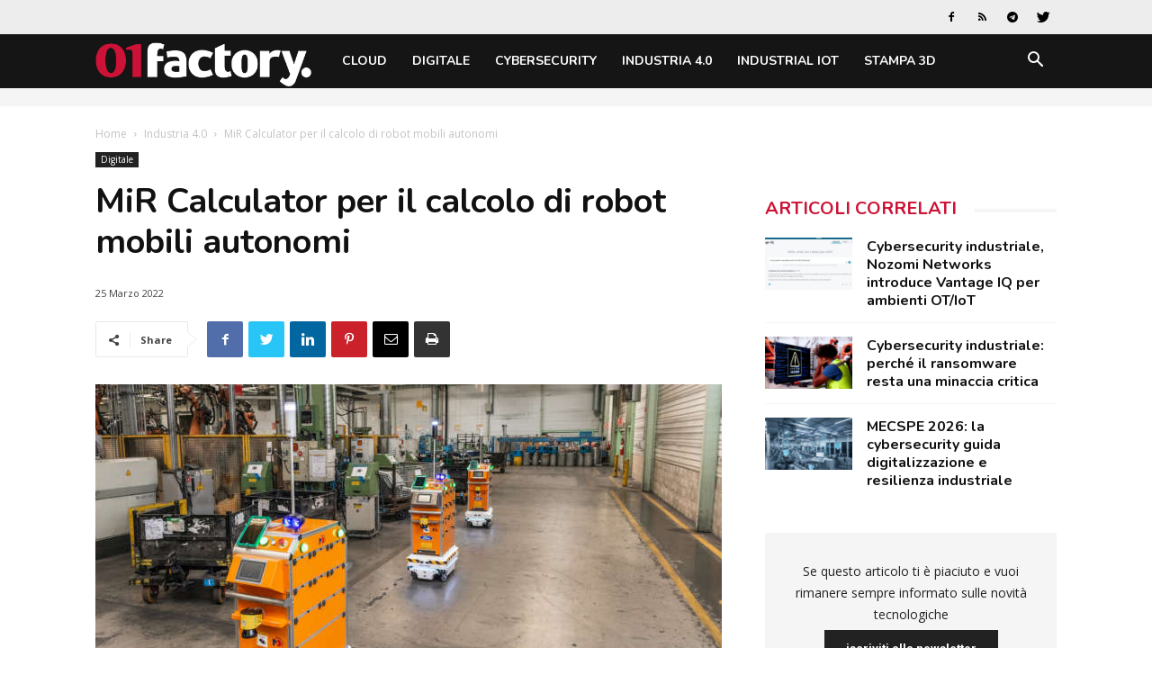

--- FILE ---
content_type: text/html; charset=UTF-8
request_url: https://www.01factory.it/mir-calculator-per-il-calcolo-di-robot-mobili-autonomi/
body_size: 23631
content:
<!doctype html >
<!--[if IE 8]>    <html class="ie8" lang="en"> <![endif]-->
<!--[if IE 9]>    <html class="ie9" lang="en"> <![endif]-->
<!--[if gt IE 8]><!--> <html lang="it-IT"> <!--<![endif]-->
<head>
    <title>MiR Calculator per il calcolo di robot mobili autonomi | 01factory</title>
    <meta charset="UTF-8" />
    <meta name="viewport" content="width=device-width, initial-scale=1.0">
    <link rel="pingback" href="https://www.01factory.it/xmlrpc.php" />
    <script>
window.__unic_config_v2 = {"unic_enable_iab":"v2","unic_region":"eu","unic_language":"IT","unic_company":"01factory","unic_logo":"","unic_policy_url":"https:\/\/www.tecnichenuove.com\/privacy","unic_type":"bar","unic_enable_gdpr":"yes","unic_enable_ccpa":"no","publisherCountryCode":"DE"};
window.wp_consent_type = 'optin';
</script>
<script data-nowprocket type="text/javascript">
!function(){var i,r,o;i="__tcfapiLocator",r=[],(o=window.frames[i])||(function e(){var t=window.document,a=!!o;if(!a)if(t.body){var n=t.createElement("iframe");n.style.cssText="display:none",n.name=i,t.body.appendChild(n)}else setTimeout(e,50);return!a}(),window.__tcfapi=function(){for(var e,t=[],a=0;a<arguments.length;a++)t[a]=arguments[a];if(!t.length)return r;if("setGdprApplies"===t[0])3<t.length&&2===parseInt(t[1],10)&&"boolean"==typeof t[3]&&(e=t[3],"function"==typeof t[2]&&t[2]("set",!0));else if("ping"===t[0]){var n={gdprApplies:e,cmpLoaded:!1,cmpStatus:"stub"};"function"==typeof t[2]&&t[2](n,!0)}else r.push(t)},window.addEventListener("message",function(n){var i="string"==typeof n.data,e={};try{e=i?JSON.parse(n.data):n.data}catch(e){}var r=e.__tcfapiCall;r&&window.__tcfapi(r.command,r.version,function(e,t){var a={__tcfapiReturn:{returnValue:e,success:t,callId:r.callId}};i&&(a=JSON.stringify(a)),n.source.postMessage(a,"*")},r.parameter)},!1))}();
!function(){var i,n,s;i="__uspapiLocator",n=[],(s=window.frames[i])||(function a(){var e=window.document,n=!!s;if(!s)if(e.body){var t=e.createElement("iframe");t.style.cssText="display:none",t.name=i,e.body.appendChild(t)}else setTimeout(a,50);return!n}(),window.__uspapi=function(){for(var a=[],e=0;e<arguments.length;e++)a[e]=arguments[e];if(!a.length)return n;"ping"===a[0]?"function"==typeof a[2]&&a[2]({cmpLoaded:!1,cmpStatus:"stub"},!0):n.push(a)},window.addEventListener("message",function(t){var i="string"==typeof t.data,a={};try{a=i?JSON.parse(t.data):t.data}catch(a){}var s=a.__uspapiCall;s&&window.__uspapi(s.command,s.version,function(a,e){var n={__uspapiReturn:{returnValue:a,success:e,callId:s.callId}};i&&(n=JSON.stringify(n)),t.source.postMessage(n,"*")},s.parameter)},!1))}();
window.__gpp_addFrame=function(e){if(!window.frames[e])if(document.body){var t=document.createElement("iframe");t.style.cssText="display:none",t.name=e,document.body.appendChild(t)}else window.setTimeout(window.__gpp_addFrame,50,e)},window.__gpp_stub=function(){var e=arguments;if(__gpp.queue=__gpp.queue||[],__gpp.events=__gpp.events||[],!e.length||1==e.length&&"queue"==e[0])return __gpp.queue;if(1==e.length&&"events"==e[0])return __gpp.events;var t=e[0],p=1<e.length?e[1]:null,s=2<e.length?e[2]:null;if("ping"===t)p&&p({gppVersion:"1.1",cmpStatus:"stub",cmpDisplayStatus:"hidden",signalStatus:"not ready",supportedAPIs:["2:tcfeuv2","5:tcfcav1","6:uspv1","7:usnatv1","8:uscav1","9:usvav1","10:uscov1","11:usutv1","12:usctv1"],cmpId:0,sectionList:[],applicableSections:[-1],gppString:"",parsedSections:{}},!0);else if("addEventListener"===t){"lastId"in __gpp||(__gpp.lastId=0),__gpp.lastId++;var n=__gpp.lastId;__gpp.events.push({id:n,callback:p,parameter:s}),p({eventName:"listenerRegistered",listenerId:n,data:!0,pingData:{gppVersion:"1.1",cmpStatus:"stub",cmpDisplayStatus:"hidden",signalStatus:"not ready",supportedAPIs:["2:tcfeuv2","5:tcfcav1","6:uspv1","7:usnatv1","8:uscav1","9:usvav1","10:uscov1","11:usutv1","12:usctv1"],cmpId:0,sectionList:[],applicableSections:[-1],gppString:"",parsedSections:{}}},!0)}else if("removeEventListener"===t){for(var a=!1,i=0;i<__gpp.events.length;i++)if(__gpp.events[i].id==s){__gpp.events.splice(i,1),a=!0;break}p({eventName:"listenerRemoved",listenerId:s,data:a,pingData:{gppVersion:"1.1",cmpStatus:"stub",cmpDisplayStatus:"hidden",signalStatus:"not ready",supportedAPIs:["2:tcfeuv2","5:tcfcav1","6:uspv1","7:usnatv1","8:uscav1","9:usvav1","10:uscov1","11:usutv1","12:usctv1"],cmpId:0,sectionList:[],applicableSections:[-1],gppString:"",parsedSections:{}}},!0)}else"hasSection"===t?p(!1,!0):"getSection"===t||"getField"===t?p(null,!0):__gpp.queue.push([].slice.apply(e))},window.__gpp_msghandler=function(s){var n="string"==typeof s.data;try{var t=n?JSON.parse(s.data):s.data}catch(e){t=null}if("object"==typeof t&&null!==t&&"__gppCall"in t){var a=t.__gppCall;window.__gpp(a.command,function(e,t){var p={__gppReturn:{returnValue:e,success:t,callId:a.callId}};s.source.postMessage(n?JSON.stringify(p):p,"*")},"parameter"in a?a.parameter:null,"version"in a?a.version:"1.1")}},"__gpp"in window&&"function"==typeof window.__gpp||(window.__gpp=window.__gpp_stub,window.addEventListener("message",window.__gpp_msghandler,!1),window.__gpp_addFrame("__gppLocator"));
window.gtag||(window.dataLayer=window.dataLayer||[],window.gtag=function(){window.dataLayer.push(arguments)}),window.gtag("set","developer_id.dZTcxZD",!0),window.gtag("consent","default",{ad_storage:"denied",functionality_storage:"denied",personalization_storage:"denied",analytics_storage:"denied",ad_user_data:"denied",ad_personalization:"denied",security_storage:"granted",wait_for_update:3e3}),window.gtag("set","ads_data_redaction",!0),window.gtag("set","url_passthrough",!1);
</script>
<script data-nowprocket async data-cfasync='false' src='https://cmp.uniconsent.com/v2/85d3bd683e/cmp.js'></script>
<meta name='robots' content='index, follow, max-image-preview:large, max-snippet:-1, max-video-preview:-1' />
<meta property="og:image" content="https://static.tecnichenuove.it/01factory/2022/03/mir-calculator.jpg" /><link rel="icon" type="image/png" href="https://static.tecnichenuove.it/01factory/2025/11/favicon001-1.png"><link rel="apple-touch-icon-precomposed" sizes="76x76" href="/wp-content/uploads/sites/25/2021/11/01net_i512.png"/><link rel="apple-touch-icon-precomposed" sizes="120x120" href="/wp-content/uploads/sites/25/2021/11/01net_i120.png"/><link rel="apple-touch-icon-precomposed" sizes="152x152" href="/wp-content/uploads/sites/25/2021/11/01net_i152.png"/><link rel="apple-touch-icon-precomposed" sizes="114x114" href="/wp-content/uploads/sites/25/2021/11/01net_i114.png"/><link rel="apple-touch-icon-precomposed" sizes="144x144" href="/wp-content/uploads/sites/25/2021/11/01net_i144.png"/>
	<!-- This site is optimized with the Yoast SEO plugin v26.7 - https://yoast.com/wordpress/plugins/seo/ -->
	<meta name="description" content="MiR Calculator permette di calcolare il numero di AMR necessari alla movimentazione all’interno di uno stabilimento logistico." />
	<link rel="canonical" href="https://www.01factory.it/mir-calculator-per-il-calcolo-di-robot-mobili-autonomi/" />
	<meta property="og:locale" content="it_IT" />
	<meta property="og:type" content="article" />
	<meta property="og:title" content="MiR Calculator per il calcolo di robot mobili autonomi | 01factory" />
	<meta property="og:description" content="MiR Calculator permette di calcolare il numero di AMR necessari alla movimentazione all’interno di uno stabilimento logistico." />
	<meta property="og:url" content="https://www.01factory.it/mir-calculator-per-il-calcolo-di-robot-mobili-autonomi/" />
	<meta property="og:site_name" content="01factory" />
	<meta property="article:published_time" content="2022-03-25T07:19:00+00:00" />
	<meta property="og:image" content="https://static.tecnichenuove.it/01factory/2022/03/mir-calculator.jpg" />
	<meta property="og:image:width" content="1280" />
	<meta property="og:image:height" content="854" />
	<meta property="og:image:type" content="image/jpeg" />
	<meta name="author" content="Donato Corvi" />
	<meta name="twitter:label1" content="Scritto da" />
	<meta name="twitter:data1" content="Donato Corvi" />
	<meta name="twitter:label2" content="Tempo di lettura stimato" />
	<meta name="twitter:data2" content="1 minuto" />
	<script type="application/ld+json" class="yoast-schema-graph">{"@context":"https://schema.org","@graph":[{"@type":"Article","@id":"https://www.01factory.it/mir-calculator-per-il-calcolo-di-robot-mobili-autonomi/#article","isPartOf":{"@id":"https://www.01factory.it/mir-calculator-per-il-calcolo-di-robot-mobili-autonomi/"},"author":{"name":"Donato Corvi","@id":"https://www.01factory.it/#/schema/person/5a022bf7b06a9dc1a9c4f43495bb215e"},"headline":"MiR Calculator per il calcolo di robot mobili autonomi","datePublished":"2022-03-25T07:19:00+00:00","mainEntityOfPage":{"@id":"https://www.01factory.it/mir-calculator-per-il-calcolo-di-robot-mobili-autonomi/"},"wordCount":283,"commentCount":0,"publisher":{"@id":"https://www.01factory.it/#organization"},"image":{"@id":"https://www.01factory.it/mir-calculator-per-il-calcolo-di-robot-mobili-autonomi/#primaryimage"},"thumbnailUrl":"https://static.tecnichenuove.it/01factory/2022/03/mir-calculator.jpg","keywords":["automazione"],"articleSection":["Digitale","Featured"],"inLanguage":"it-IT","potentialAction":[{"@type":"CommentAction","name":"Comment","target":["https://www.01factory.it/mir-calculator-per-il-calcolo-di-robot-mobili-autonomi/#respond"]}]},{"@type":"WebPage","@id":"https://www.01factory.it/mir-calculator-per-il-calcolo-di-robot-mobili-autonomi/","url":"https://www.01factory.it/mir-calculator-per-il-calcolo-di-robot-mobili-autonomi/","name":"MiR Calculator per il calcolo di robot mobili autonomi | 01factory","isPartOf":{"@id":"https://www.01factory.it/#website"},"primaryImageOfPage":{"@id":"https://www.01factory.it/mir-calculator-per-il-calcolo-di-robot-mobili-autonomi/#primaryimage"},"image":{"@id":"https://www.01factory.it/mir-calculator-per-il-calcolo-di-robot-mobili-autonomi/#primaryimage"},"thumbnailUrl":"https://static.tecnichenuove.it/01factory/2022/03/mir-calculator.jpg","datePublished":"2022-03-25T07:19:00+00:00","description":"MiR Calculator permette di calcolare il numero di AMR necessari alla movimentazione all’interno di uno stabilimento logistico.","breadcrumb":{"@id":"https://www.01factory.it/mir-calculator-per-il-calcolo-di-robot-mobili-autonomi/#breadcrumb"},"inLanguage":"it-IT","potentialAction":[{"@type":"ReadAction","target":["https://www.01factory.it/mir-calculator-per-il-calcolo-di-robot-mobili-autonomi/"]}]},{"@type":"ImageObject","inLanguage":"it-IT","@id":"https://www.01factory.it/mir-calculator-per-il-calcolo-di-robot-mobili-autonomi/#primaryimage","url":"https://static.tecnichenuove.it/01factory/2022/03/mir-calculator.jpg","contentUrl":"https://static.tecnichenuove.it/01factory/2022/03/mir-calculator.jpg","width":1280,"height":854,"caption":"mir"},{"@type":"BreadcrumbList","@id":"https://www.01factory.it/mir-calculator-per-il-calcolo-di-robot-mobili-autonomi/#breadcrumb","itemListElement":[{"@type":"ListItem","position":1,"name":"Home","item":"https://www.01factory.it/"},{"@type":"ListItem","position":2,"name":"Digitale","item":"https://www.01factory.it/category/digitale/"},{"@type":"ListItem","position":3,"name":"MiR Calculator per il calcolo di robot mobili autonomi"}]},{"@type":"WebSite","@id":"https://www.01factory.it/#website","url":"https://www.01factory.it/","name":"01factory","description":"","publisher":{"@id":"https://www.01factory.it/#organization"},"potentialAction":[{"@type":"SearchAction","target":{"@type":"EntryPoint","urlTemplate":"https://www.01factory.it/?s={search_term_string}"},"query-input":{"@type":"PropertyValueSpecification","valueRequired":true,"valueName":"search_term_string"}}],"inLanguage":"it-IT"},{"@type":"Organization","@id":"https://www.01factory.it/#organization","name":"01factory","url":"https://www.01factory.it/","logo":{"@type":"ImageObject","inLanguage":"it-IT","@id":"https://www.01factory.it/#/schema/logo/image/","url":"https://static.tecnichenuove.it/01factory/2025/11/01Factory.png","contentUrl":"https://static.tecnichenuove.it/01factory/2025/11/01Factory.png","width":600,"height":121,"caption":"01factory"},"image":{"@id":"https://www.01factory.it/#/schema/logo/image/"}},{"@type":"Person","@id":"https://www.01factory.it/#/schema/person/5a022bf7b06a9dc1a9c4f43495bb215e","name":"Donato Corvi","image":{"@type":"ImageObject","inLanguage":"it-IT","@id":"https://www.01factory.it/#/schema/person/image/","url":"https://secure.gravatar.com/avatar/c4120df8d075f15bbb4ef596dcf6f83e27f6a5b926911e4377ddab65ffc169a4?s=96&d=mm&r=g","contentUrl":"https://secure.gravatar.com/avatar/c4120df8d075f15bbb4ef596dcf6f83e27f6a5b926911e4377ddab65ffc169a4?s=96&d=mm&r=g","caption":"Donato Corvi"},"url":"https://www.01factory.it/author/dcorvi/"}]}</script>
	<!-- / Yoast SEO plugin. -->


<link rel='dns-prefetch' href='//fonts.googleapis.com' />
<link rel="alternate" type="application/rss+xml" title="01factory &raquo; Feed" href="https://www.01factory.it/feed/" />
<link rel="alternate" type="application/rss+xml" title="01factory &raquo; Feed dei commenti" href="https://www.01factory.it/comments/feed/" />
<link rel="alternate" type="application/rss+xml" title="01factory &raquo; MiR Calculator per il calcolo di  robot mobili autonomi Feed dei commenti" href="https://www.01factory.it/mir-calculator-per-il-calcolo-di-robot-mobili-autonomi/feed/" />
<link rel="alternate" title="oEmbed (JSON)" type="application/json+oembed" href="https://www.01factory.it/wp-json/oembed/1.0/embed?url=https%3A%2F%2Fwww.01factory.it%2Fmir-calculator-per-il-calcolo-di-robot-mobili-autonomi%2F" />
<link rel="alternate" title="oEmbed (XML)" type="text/xml+oembed" href="https://www.01factory.it/wp-json/oembed/1.0/embed?url=https%3A%2F%2Fwww.01factory.it%2Fmir-calculator-per-il-calcolo-di-robot-mobili-autonomi%2F&#038;format=xml" />
<style id='wp-img-auto-sizes-contain-inline-css' type='text/css'>
img:is([sizes=auto i],[sizes^="auto," i]){contain-intrinsic-size:3000px 1500px}
/*# sourceURL=wp-img-auto-sizes-contain-inline-css */
</style>
<style id='wp-emoji-styles-inline-css' type='text/css'>

	img.wp-smiley, img.emoji {
		display: inline !important;
		border: none !important;
		box-shadow: none !important;
		height: 1em !important;
		width: 1em !important;
		margin: 0 0.07em !important;
		vertical-align: -0.1em !important;
		background: none !important;
		padding: 0 !important;
	}
/*# sourceURL=wp-emoji-styles-inline-css */
</style>
<link rel='stylesheet' id='wp-block-library-css' href='https://www.01factory.it/wp-includes/css/dist/block-library/style.min.css?ver=6.9' type='text/css' media='all' />
<style id='global-styles-inline-css' type='text/css'>
:root{--wp--preset--aspect-ratio--square: 1;--wp--preset--aspect-ratio--4-3: 4/3;--wp--preset--aspect-ratio--3-4: 3/4;--wp--preset--aspect-ratio--3-2: 3/2;--wp--preset--aspect-ratio--2-3: 2/3;--wp--preset--aspect-ratio--16-9: 16/9;--wp--preset--aspect-ratio--9-16: 9/16;--wp--preset--color--black: #000000;--wp--preset--color--cyan-bluish-gray: #abb8c3;--wp--preset--color--white: #ffffff;--wp--preset--color--pale-pink: #f78da7;--wp--preset--color--vivid-red: #cf2e2e;--wp--preset--color--luminous-vivid-orange: #ff6900;--wp--preset--color--luminous-vivid-amber: #fcb900;--wp--preset--color--light-green-cyan: #7bdcb5;--wp--preset--color--vivid-green-cyan: #00d084;--wp--preset--color--pale-cyan-blue: #8ed1fc;--wp--preset--color--vivid-cyan-blue: #0693e3;--wp--preset--color--vivid-purple: #9b51e0;--wp--preset--gradient--vivid-cyan-blue-to-vivid-purple: linear-gradient(135deg,rgb(6,147,227) 0%,rgb(155,81,224) 100%);--wp--preset--gradient--light-green-cyan-to-vivid-green-cyan: linear-gradient(135deg,rgb(122,220,180) 0%,rgb(0,208,130) 100%);--wp--preset--gradient--luminous-vivid-amber-to-luminous-vivid-orange: linear-gradient(135deg,rgb(252,185,0) 0%,rgb(255,105,0) 100%);--wp--preset--gradient--luminous-vivid-orange-to-vivid-red: linear-gradient(135deg,rgb(255,105,0) 0%,rgb(207,46,46) 100%);--wp--preset--gradient--very-light-gray-to-cyan-bluish-gray: linear-gradient(135deg,rgb(238,238,238) 0%,rgb(169,184,195) 100%);--wp--preset--gradient--cool-to-warm-spectrum: linear-gradient(135deg,rgb(74,234,220) 0%,rgb(151,120,209) 20%,rgb(207,42,186) 40%,rgb(238,44,130) 60%,rgb(251,105,98) 80%,rgb(254,248,76) 100%);--wp--preset--gradient--blush-light-purple: linear-gradient(135deg,rgb(255,206,236) 0%,rgb(152,150,240) 100%);--wp--preset--gradient--blush-bordeaux: linear-gradient(135deg,rgb(254,205,165) 0%,rgb(254,45,45) 50%,rgb(107,0,62) 100%);--wp--preset--gradient--luminous-dusk: linear-gradient(135deg,rgb(255,203,112) 0%,rgb(199,81,192) 50%,rgb(65,88,208) 100%);--wp--preset--gradient--pale-ocean: linear-gradient(135deg,rgb(255,245,203) 0%,rgb(182,227,212) 50%,rgb(51,167,181) 100%);--wp--preset--gradient--electric-grass: linear-gradient(135deg,rgb(202,248,128) 0%,rgb(113,206,126) 100%);--wp--preset--gradient--midnight: linear-gradient(135deg,rgb(2,3,129) 0%,rgb(40,116,252) 100%);--wp--preset--font-size--small: 11px;--wp--preset--font-size--medium: 20px;--wp--preset--font-size--large: 32px;--wp--preset--font-size--x-large: 42px;--wp--preset--font-size--regular: 15px;--wp--preset--font-size--larger: 50px;--wp--preset--spacing--20: 0.44rem;--wp--preset--spacing--30: 0.67rem;--wp--preset--spacing--40: 1rem;--wp--preset--spacing--50: 1.5rem;--wp--preset--spacing--60: 2.25rem;--wp--preset--spacing--70: 3.38rem;--wp--preset--spacing--80: 5.06rem;--wp--preset--shadow--natural: 6px 6px 9px rgba(0, 0, 0, 0.2);--wp--preset--shadow--deep: 12px 12px 50px rgba(0, 0, 0, 0.4);--wp--preset--shadow--sharp: 6px 6px 0px rgba(0, 0, 0, 0.2);--wp--preset--shadow--outlined: 6px 6px 0px -3px rgb(255, 255, 255), 6px 6px rgb(0, 0, 0);--wp--preset--shadow--crisp: 6px 6px 0px rgb(0, 0, 0);}:where(.is-layout-flex){gap: 0.5em;}:where(.is-layout-grid){gap: 0.5em;}body .is-layout-flex{display: flex;}.is-layout-flex{flex-wrap: wrap;align-items: center;}.is-layout-flex > :is(*, div){margin: 0;}body .is-layout-grid{display: grid;}.is-layout-grid > :is(*, div){margin: 0;}:where(.wp-block-columns.is-layout-flex){gap: 2em;}:where(.wp-block-columns.is-layout-grid){gap: 2em;}:where(.wp-block-post-template.is-layout-flex){gap: 1.25em;}:where(.wp-block-post-template.is-layout-grid){gap: 1.25em;}.has-black-color{color: var(--wp--preset--color--black) !important;}.has-cyan-bluish-gray-color{color: var(--wp--preset--color--cyan-bluish-gray) !important;}.has-white-color{color: var(--wp--preset--color--white) !important;}.has-pale-pink-color{color: var(--wp--preset--color--pale-pink) !important;}.has-vivid-red-color{color: var(--wp--preset--color--vivid-red) !important;}.has-luminous-vivid-orange-color{color: var(--wp--preset--color--luminous-vivid-orange) !important;}.has-luminous-vivid-amber-color{color: var(--wp--preset--color--luminous-vivid-amber) !important;}.has-light-green-cyan-color{color: var(--wp--preset--color--light-green-cyan) !important;}.has-vivid-green-cyan-color{color: var(--wp--preset--color--vivid-green-cyan) !important;}.has-pale-cyan-blue-color{color: var(--wp--preset--color--pale-cyan-blue) !important;}.has-vivid-cyan-blue-color{color: var(--wp--preset--color--vivid-cyan-blue) !important;}.has-vivid-purple-color{color: var(--wp--preset--color--vivid-purple) !important;}.has-black-background-color{background-color: var(--wp--preset--color--black) !important;}.has-cyan-bluish-gray-background-color{background-color: var(--wp--preset--color--cyan-bluish-gray) !important;}.has-white-background-color{background-color: var(--wp--preset--color--white) !important;}.has-pale-pink-background-color{background-color: var(--wp--preset--color--pale-pink) !important;}.has-vivid-red-background-color{background-color: var(--wp--preset--color--vivid-red) !important;}.has-luminous-vivid-orange-background-color{background-color: var(--wp--preset--color--luminous-vivid-orange) !important;}.has-luminous-vivid-amber-background-color{background-color: var(--wp--preset--color--luminous-vivid-amber) !important;}.has-light-green-cyan-background-color{background-color: var(--wp--preset--color--light-green-cyan) !important;}.has-vivid-green-cyan-background-color{background-color: var(--wp--preset--color--vivid-green-cyan) !important;}.has-pale-cyan-blue-background-color{background-color: var(--wp--preset--color--pale-cyan-blue) !important;}.has-vivid-cyan-blue-background-color{background-color: var(--wp--preset--color--vivid-cyan-blue) !important;}.has-vivid-purple-background-color{background-color: var(--wp--preset--color--vivid-purple) !important;}.has-black-border-color{border-color: var(--wp--preset--color--black) !important;}.has-cyan-bluish-gray-border-color{border-color: var(--wp--preset--color--cyan-bluish-gray) !important;}.has-white-border-color{border-color: var(--wp--preset--color--white) !important;}.has-pale-pink-border-color{border-color: var(--wp--preset--color--pale-pink) !important;}.has-vivid-red-border-color{border-color: var(--wp--preset--color--vivid-red) !important;}.has-luminous-vivid-orange-border-color{border-color: var(--wp--preset--color--luminous-vivid-orange) !important;}.has-luminous-vivid-amber-border-color{border-color: var(--wp--preset--color--luminous-vivid-amber) !important;}.has-light-green-cyan-border-color{border-color: var(--wp--preset--color--light-green-cyan) !important;}.has-vivid-green-cyan-border-color{border-color: var(--wp--preset--color--vivid-green-cyan) !important;}.has-pale-cyan-blue-border-color{border-color: var(--wp--preset--color--pale-cyan-blue) !important;}.has-vivid-cyan-blue-border-color{border-color: var(--wp--preset--color--vivid-cyan-blue) !important;}.has-vivid-purple-border-color{border-color: var(--wp--preset--color--vivid-purple) !important;}.has-vivid-cyan-blue-to-vivid-purple-gradient-background{background: var(--wp--preset--gradient--vivid-cyan-blue-to-vivid-purple) !important;}.has-light-green-cyan-to-vivid-green-cyan-gradient-background{background: var(--wp--preset--gradient--light-green-cyan-to-vivid-green-cyan) !important;}.has-luminous-vivid-amber-to-luminous-vivid-orange-gradient-background{background: var(--wp--preset--gradient--luminous-vivid-amber-to-luminous-vivid-orange) !important;}.has-luminous-vivid-orange-to-vivid-red-gradient-background{background: var(--wp--preset--gradient--luminous-vivid-orange-to-vivid-red) !important;}.has-very-light-gray-to-cyan-bluish-gray-gradient-background{background: var(--wp--preset--gradient--very-light-gray-to-cyan-bluish-gray) !important;}.has-cool-to-warm-spectrum-gradient-background{background: var(--wp--preset--gradient--cool-to-warm-spectrum) !important;}.has-blush-light-purple-gradient-background{background: var(--wp--preset--gradient--blush-light-purple) !important;}.has-blush-bordeaux-gradient-background{background: var(--wp--preset--gradient--blush-bordeaux) !important;}.has-luminous-dusk-gradient-background{background: var(--wp--preset--gradient--luminous-dusk) !important;}.has-pale-ocean-gradient-background{background: var(--wp--preset--gradient--pale-ocean) !important;}.has-electric-grass-gradient-background{background: var(--wp--preset--gradient--electric-grass) !important;}.has-midnight-gradient-background{background: var(--wp--preset--gradient--midnight) !important;}.has-small-font-size{font-size: var(--wp--preset--font-size--small) !important;}.has-medium-font-size{font-size: var(--wp--preset--font-size--medium) !important;}.has-large-font-size{font-size: var(--wp--preset--font-size--large) !important;}.has-x-large-font-size{font-size: var(--wp--preset--font-size--x-large) !important;}
/*# sourceURL=global-styles-inline-css */
</style>

<style id='classic-theme-styles-inline-css' type='text/css'>
/*! This file is auto-generated */
.wp-block-button__link{color:#fff;background-color:#32373c;border-radius:9999px;box-shadow:none;text-decoration:none;padding:calc(.667em + 2px) calc(1.333em + 2px);font-size:1.125em}.wp-block-file__button{background:#32373c;color:#fff;text-decoration:none}
/*# sourceURL=/wp-includes/css/classic-themes.min.css */
</style>
<link rel='stylesheet' id='mediaelement-css' href='https://www.01factory.it/wp-includes/js/mediaelement/mediaelementplayer-legacy.min.css?ver=4.2.17' type='text/css' media='all' />
<link rel='stylesheet' id='wp-mediaelement-css' href='https://www.01factory.it/wp-includes/js/mediaelement/wp-mediaelement.min.css?ver=6.9' type='text/css' media='all' />
<link rel='stylesheet' id='view_editor_gutenberg_frontend_assets-css' href='https://www.01factory.it/wp-content/plugins/wp-views/public/css/views-frontend.css?ver=3.6.21' type='text/css' media='all' />
<style id='view_editor_gutenberg_frontend_assets-inline-css' type='text/css'>
.wpv-sort-list-dropdown.wpv-sort-list-dropdown-style-default > span.wpv-sort-list,.wpv-sort-list-dropdown.wpv-sort-list-dropdown-style-default .wpv-sort-list-item {border-color: #cdcdcd;}.wpv-sort-list-dropdown.wpv-sort-list-dropdown-style-default .wpv-sort-list-item a {color: #444;background-color: #fff;}.wpv-sort-list-dropdown.wpv-sort-list-dropdown-style-default a:hover,.wpv-sort-list-dropdown.wpv-sort-list-dropdown-style-default a:focus {color: #000;background-color: #eee;}.wpv-sort-list-dropdown.wpv-sort-list-dropdown-style-default .wpv-sort-list-item.wpv-sort-list-current a {color: #000;background-color: #eee;}
.wpv-sort-list-dropdown.wpv-sort-list-dropdown-style-default > span.wpv-sort-list,.wpv-sort-list-dropdown.wpv-sort-list-dropdown-style-default .wpv-sort-list-item {border-color: #cdcdcd;}.wpv-sort-list-dropdown.wpv-sort-list-dropdown-style-default .wpv-sort-list-item a {color: #444;background-color: #fff;}.wpv-sort-list-dropdown.wpv-sort-list-dropdown-style-default a:hover,.wpv-sort-list-dropdown.wpv-sort-list-dropdown-style-default a:focus {color: #000;background-color: #eee;}.wpv-sort-list-dropdown.wpv-sort-list-dropdown-style-default .wpv-sort-list-item.wpv-sort-list-current a {color: #000;background-color: #eee;}.wpv-sort-list-dropdown.wpv-sort-list-dropdown-style-grey > span.wpv-sort-list,.wpv-sort-list-dropdown.wpv-sort-list-dropdown-style-grey .wpv-sort-list-item {border-color: #cdcdcd;}.wpv-sort-list-dropdown.wpv-sort-list-dropdown-style-grey .wpv-sort-list-item a {color: #444;background-color: #eeeeee;}.wpv-sort-list-dropdown.wpv-sort-list-dropdown-style-grey a:hover,.wpv-sort-list-dropdown.wpv-sort-list-dropdown-style-grey a:focus {color: #000;background-color: #e5e5e5;}.wpv-sort-list-dropdown.wpv-sort-list-dropdown-style-grey .wpv-sort-list-item.wpv-sort-list-current a {color: #000;background-color: #e5e5e5;}
.wpv-sort-list-dropdown.wpv-sort-list-dropdown-style-default > span.wpv-sort-list,.wpv-sort-list-dropdown.wpv-sort-list-dropdown-style-default .wpv-sort-list-item {border-color: #cdcdcd;}.wpv-sort-list-dropdown.wpv-sort-list-dropdown-style-default .wpv-sort-list-item a {color: #444;background-color: #fff;}.wpv-sort-list-dropdown.wpv-sort-list-dropdown-style-default a:hover,.wpv-sort-list-dropdown.wpv-sort-list-dropdown-style-default a:focus {color: #000;background-color: #eee;}.wpv-sort-list-dropdown.wpv-sort-list-dropdown-style-default .wpv-sort-list-item.wpv-sort-list-current a {color: #000;background-color: #eee;}.wpv-sort-list-dropdown.wpv-sort-list-dropdown-style-grey > span.wpv-sort-list,.wpv-sort-list-dropdown.wpv-sort-list-dropdown-style-grey .wpv-sort-list-item {border-color: #cdcdcd;}.wpv-sort-list-dropdown.wpv-sort-list-dropdown-style-grey .wpv-sort-list-item a {color: #444;background-color: #eeeeee;}.wpv-sort-list-dropdown.wpv-sort-list-dropdown-style-grey a:hover,.wpv-sort-list-dropdown.wpv-sort-list-dropdown-style-grey a:focus {color: #000;background-color: #e5e5e5;}.wpv-sort-list-dropdown.wpv-sort-list-dropdown-style-grey .wpv-sort-list-item.wpv-sort-list-current a {color: #000;background-color: #e5e5e5;}.wpv-sort-list-dropdown.wpv-sort-list-dropdown-style-blue > span.wpv-sort-list,.wpv-sort-list-dropdown.wpv-sort-list-dropdown-style-blue .wpv-sort-list-item {border-color: #0099cc;}.wpv-sort-list-dropdown.wpv-sort-list-dropdown-style-blue .wpv-sort-list-item a {color: #444;background-color: #cbddeb;}.wpv-sort-list-dropdown.wpv-sort-list-dropdown-style-blue a:hover,.wpv-sort-list-dropdown.wpv-sort-list-dropdown-style-blue a:focus {color: #000;background-color: #95bedd;}.wpv-sort-list-dropdown.wpv-sort-list-dropdown-style-blue .wpv-sort-list-item.wpv-sort-list-current a {color: #000;background-color: #95bedd;}
/*# sourceURL=view_editor_gutenberg_frontend_assets-inline-css */
</style>
<link rel='stylesheet' id='zu-fonts-css' href='https://fonts.googleapis.com/css?family=Nunito%3A700%7COpen+Sans%3A300i%2C400%2C400i%2C700%2C700i&#038;display=swap&#038;ver=6.9' type='text/css' media='all' />
<link rel='stylesheet' id='td-theme-css' href='https://www.01factory.it/wp-content/themes/Newspaper-9.6/style.min.css?ver=9.6' type='text/css' media='all' />
<link rel='stylesheet' id='main-css' href='https://www.01factory.it/wp-content/themes/newspaper-network-9.6/css/main.css?ver=9.6.1' type='text/css' media='all' />
<link rel='stylesheet' id='zerouno-css' href='https://www.01factory.it/wp-content/plugins/newspaper-theme-01net/css/zerouno.css?ver=0.0.8' type='text/css' media='all' />
<link rel='stylesheet' id='td-plugin-multi-purpose-css' href='https://www.01factory.it/wp-content/plugins/td-composer/td-multi-purpose/style.css?ver=3328da2481dfce47ccb29fd8f8bc649a' type='text/css' media='all' />
<link rel='stylesheet' id='google-fonts-style-css' href='https://fonts.googleapis.com/css?family=Nunito%3A400%2C700%7COpen+Sans%3A300italic%2C400%2C400italic%2C600%2C600italic%2C700%7CRoboto%3A300%2C400%2C400italic%2C500%2C500italic%2C700%2C900&#038;ver=9.6' type='text/css' media='all' />
<link rel='stylesheet' id='tdb_front_style-css' href='https://www.01factory.it/wp-content/plugins/td-cloud-library/assets/css/tdb_less_front.css?ver=63d427d0bf1ccf261a43d975fb1dddb0' type='text/css' media='all' />
<script type="text/javascript" src="https://www.01factory.it/wp-content/plugins/wp-views/vendor/toolset/common-es/public/toolset-common-es-frontend.js?ver=175000" id="toolset-common-es-frontend-js"></script>
<script type="text/javascript" src="https://www.01factory.it/wp-includes/js/jquery/jquery.min.js?ver=3.7.1" id="jquery-core-js"></script>
<script type="text/javascript" src="https://www.01factory.it/wp-includes/js/jquery/jquery-migrate.min.js?ver=3.4.1" id="jquery-migrate-js"></script>
<link rel="https://api.w.org/" href="https://www.01factory.it/wp-json/" /><link rel="alternate" title="JSON" type="application/json" href="https://www.01factory.it/wp-json/wp/v2/posts/10017079" /><link rel="EditURI" type="application/rsd+xml" title="RSD" href="https://www.01factory.it/xmlrpc.php?rsd" />
<meta name="generator" content="WordPress 6.9" />
<link rel='shortlink' href='https://www.01factory.it/?p=10017079' />

<!-- NBM_Retargeting HEAD BEGIN (fb) for www.01factory.it -->

<!-- BEGIN: tag_fb_nbm -->
<!-- Facebook Pixel Code -->
<script>
!function(f,b,e,v,n,t,s){if(f.fbq)return;n=f.fbq=function(){n.callMethod?
n.callMethod.apply(n,arguments):n.queue.push(arguments)};if(!f._fbq)f._fbq=n;
n.push=n;n.loaded=!0;n.version='2.0';n.queue=[];t=b.createElement(e);t.async=!0;
t.src=v;s=b.getElementsByTagName(e)[0];s.parentNode.insertBefore(t,s)}(window,
document,'script','//connect.facebook.net/en_US/fbevents.js');

fbq('init', '1126676760698405');
fbq('track', "PageView");</script>
<noscript><img height="1" width="1" style="display:none"
src="https://www.facebook.com/tr?id=1126676760698405&ev=PageView&noscript=1"
/></noscript>
<!-- End Facebook Pixel Code -->

<!-- END: tag_fb_nbm -->

<!-- BEGIN: tag_fb_tn -->
<!-- Facebook Pixel Code -->
<script>
!function(f,b,e,v,n,t,s){if(f.fbq)return;n=f.fbq=function(){n.callMethod?
n.callMethod.apply(n,arguments):n.queue.push(arguments)};if(!f._fbq)f._fbq=n;
n.push=n;n.loaded=!0;n.version='2.0';n.queue=[];t=b.createElement(e);t.async=!0;
t.src=v;s=b.getElementsByTagName(e)[0];s.parentNode.insertBefore(t,s)}(window,
document,'script','//connect.facebook.net/en_US/fbevents.js');

fbq('init', '994576847320083');
fbq('track', "PageView");</script>
<noscript><img height="1" width="1" style="display:none"
src="https://www.facebook.com/tr?id=994576847320083&ev=PageView&noscript=1"
/></noscript>
<!-- End Facebook Pixel Code -->

<!-- END: tag_fb_tn -->

<!-- BEGIN: tag_smart_01factory -->
<!-- Smart AdServer - tag per 01factory -->
<script type="application/javascript" src="https://ced.sascdn.com/tag/3130/smart.js" async></script>
<script type="application/javascript">
    var sas = sas || {};
    sas.cmd = sas.cmd || [];
    sas.cmd.push(function() {
        sas.setup({ networkid: 3130, domain: "https://www14.smartadserver.com", async: true });
    });
    sas.cmd.push(function() {
        sas.call("onecall", {
            siteId: 495576,
            pageId: 1550564,
            formats: [
                 { id: 71059 }
                ,{ id: 66524 }
                ,{ id: 66525 }
                ,{ id: 66523 }
                ,{ id: 67408 }
                ,{ id: 67409 }
                ,{ id: 66682 }
                ,{ id: 66648 }
                ,{ id: 87018 }
                ,{ id: 66736 }
                ,{ id: 66509 }
                ,{ id: 66522 }
                ,{ id: 87017 }
            ],
            target: ''
        });
    });
</script>
<!-- END: tag_smart_01factory -->

<!-- NBM_Retargeting HEAD END -->
    <script>
        window.tdb_globals = {"wpRestNonce":"9854b857e6","wpRestUrl":"https:\/\/www.01factory.it\/wp-json\/","permalinkStructure":"\/%postname%\/","isAjax":false,"isAdminBarShowing":false,"autoloadScrollPercent":50,"origPostEditUrl":null};
    </script>
    			<script>
				window.tdwGlobal = {"adminUrl":"https:\/\/www.01factory.it\/wp-admin\/","wpRestNonce":"9854b857e6","wpRestUrl":"https:\/\/www.01factory.it\/wp-json\/","permalinkStructure":"\/%postname%\/"};
			</script>
			<!--[if lt IE 9]><script src="https://cdnjs.cloudflare.com/ajax/libs/html5shiv/3.7.3/html5shiv.js"></script><![endif]-->
     <script> window.addEventListener("load",function(){ var c={script:false,link:false}; function ls(s) { if(!['script','link'].includes(s)||c[s]){return;}c[s]=true; var d=document,f=d.getElementsByTagName(s)[0],j=d.createElement(s); if(s==='script'){j.async=true;j.src='https://www.01factory.it/wp-content/plugins/wp-views/vendor/toolset/blocks/public/js/frontend.js?v=1.6.17';}else{ j.rel='stylesheet';j.href='https://www.01factory.it/wp-content/plugins/wp-views/vendor/toolset/blocks/public/css/style.css?v=1.6.17';} f.parentNode.insertBefore(j, f); }; function ex(){ls('script');ls('link')} window.addEventListener("scroll", ex, {once: true}); if (('IntersectionObserver' in window) && ('IntersectionObserverEntry' in window) && ('intersectionRatio' in window.IntersectionObserverEntry.prototype)) { var i = 0, fb = document.querySelectorAll("[class^='tb-']"), o = new IntersectionObserver(es => { es.forEach(e => { o.unobserve(e.target); if (e.intersectionRatio > 0) { ex();o.disconnect();}else{ i++;if(fb.length>i){o.observe(fb[i])}} }) }); if (fb.length) { o.observe(fb[i]) } } }) </script>
	<noscript>
		<link rel="stylesheet" href="https://www.01factory.it/wp-content/plugins/wp-views/vendor/toolset/blocks/public/css/style.css">
	</noscript>
<!-- JS generated by theme -->

<script>
    
    

	    var tdBlocksArray = []; //here we store all the items for the current page

	    //td_block class - each ajax block uses a object of this class for requests
	    function tdBlock() {
		    this.id = '';
		    this.block_type = 1; //block type id (1-234 etc)
		    this.atts = '';
		    this.td_column_number = '';
		    this.td_current_page = 1; //
		    this.post_count = 0; //from wp
		    this.found_posts = 0; //from wp
		    this.max_num_pages = 0; //from wp
		    this.td_filter_value = ''; //current live filter value
		    this.is_ajax_running = false;
		    this.td_user_action = ''; // load more or infinite loader (used by the animation)
		    this.header_color = '';
		    this.ajax_pagination_infinite_stop = ''; //show load more at page x
	    }


        // td_js_generator - mini detector
        (function(){
            var htmlTag = document.getElementsByTagName("html")[0];

	        if ( navigator.userAgent.indexOf("MSIE 10.0") > -1 ) {
                htmlTag.className += ' ie10';
            }

            if ( !!navigator.userAgent.match(/Trident.*rv\:11\./) ) {
                htmlTag.className += ' ie11';
            }

	        if ( navigator.userAgent.indexOf("Edge") > -1 ) {
                htmlTag.className += ' ieEdge';
            }

            if ( /(iPad|iPhone|iPod)/g.test(navigator.userAgent) ) {
                htmlTag.className += ' td-md-is-ios';
            }

            var user_agent = navigator.userAgent.toLowerCase();
            if ( user_agent.indexOf("android") > -1 ) {
                htmlTag.className += ' td-md-is-android';
            }

            if ( -1 !== navigator.userAgent.indexOf('Mac OS X')  ) {
                htmlTag.className += ' td-md-is-os-x';
            }

            if ( /chrom(e|ium)/.test(navigator.userAgent.toLowerCase()) ) {
               htmlTag.className += ' td-md-is-chrome';
            }

            if ( -1 !== navigator.userAgent.indexOf('Firefox') ) {
                htmlTag.className += ' td-md-is-firefox';
            }

            if ( -1 !== navigator.userAgent.indexOf('Safari') && -1 === navigator.userAgent.indexOf('Chrome') ) {
                htmlTag.className += ' td-md-is-safari';
            }

            if( -1 !== navigator.userAgent.indexOf('IEMobile') ){
                htmlTag.className += ' td-md-is-iemobile';
            }

        })();




        var tdLocalCache = {};

        ( function () {
            "use strict";

            tdLocalCache = {
                data: {},
                remove: function (resource_id) {
                    delete tdLocalCache.data[resource_id];
                },
                exist: function (resource_id) {
                    return tdLocalCache.data.hasOwnProperty(resource_id) && tdLocalCache.data[resource_id] !== null;
                },
                get: function (resource_id) {
                    return tdLocalCache.data[resource_id];
                },
                set: function (resource_id, cachedData) {
                    tdLocalCache.remove(resource_id);
                    tdLocalCache.data[resource_id] = cachedData;
                }
            };
        })();

    
    
var td_viewport_interval_list=[{"limitBottom":767,"sidebarWidth":228},{"limitBottom":1018,"sidebarWidth":300},{"limitBottom":1140,"sidebarWidth":324}];
var td_ajax_url="https:\/\/www.01factory.it\/wp-admin\/admin-ajax.php?td_theme_name=Newspaper&v=9.6";
var td_get_template_directory_uri="https:\/\/www.01factory.it\/wp-content\/themes\/Newspaper-9.6";
var tds_snap_menu="snap";
var tds_logo_on_sticky="show";
var tds_header_style="5";
var td_please_wait="Attendi...";
var td_email_user_pass_incorrect="Nome utente o password errati.";
var td_email_user_incorrect="Email o nome utente errati.";
var td_email_incorrect="Email non corretta.";
var tds_more_articles_on_post_enable="show";
var tds_more_articles_on_post_time_to_wait="";
var tds_more_articles_on_post_pages_distance_from_top=0;
var tds_theme_color_site_wide="#4db2ec";
var tds_smart_sidebar="enabled";
var tdThemeName="Newspaper";
var td_magnific_popup_translation_tPrev="Precedente (tasto freccia sinistra)";
var td_magnific_popup_translation_tNext="Successivo (tasto freccia destra)";
var td_magnific_popup_translation_tCounter="%curr% di %total%";
var td_magnific_popup_translation_ajax_tError="Il contenuto di %url% non pu\u00f2 essere caricato.";
var td_magnific_popup_translation_image_tError="L'immagine #%curr% non pu\u00f2 essere caricata.";
var tdDateNamesI18n={"month_names":["Gennaio","Febbraio","Marzo","Aprile","Maggio","Giugno","Luglio","Agosto","Settembre","Ottobre","Novembre","Dicembre"],"month_names_short":["Gen","Feb","Mar","Apr","Mag","Giu","Lug","Ago","Set","Ott","Nov","Dic"],"day_names":["domenica","luned\u00ec","marted\u00ec","mercoled\u00ec","gioved\u00ec","venerd\u00ec","sabato"],"day_names_short":["Dom","Lun","Mar","Mer","Gio","Ven","Sab"]};
var td_ad_background_click_link="";
var td_ad_background_click_target="";
</script>

<!-- Google tag (gtag.js) -->
<script async src="https://www.googletagmanager.com/gtag/js?id=G-5620Y433MD"></script>
<script>
  window.dataLayer = window.dataLayer || [];
  function gtag(){dataLayer.push(arguments);}
  gtag('js', new Date());
  gtag('config', 'G-5620Y433MD');
</script>

<script async src="https://pagead2.googlesyndication.com/pagead/js/adsbygoogle.js?client=ca-pub-2007470362418153" crossorigin="anonymous"></script><link rel="icon" href="https://static.tecnichenuove.it/01factory/2021/11/cropped-01net_i512-32x32.png" sizes="32x32" />
<link rel="icon" href="https://static.tecnichenuove.it/01factory/2021/11/cropped-01net_i512-192x192.png" sizes="192x192" />
<link rel="apple-touch-icon" href="https://static.tecnichenuove.it/01factory/2021/11/cropped-01net_i512-180x180.png" />
<meta name="msapplication-TileImage" content="https://static.tecnichenuove.it/01factory/2021/11/cropped-01net_i512-270x270.png" />

<!-- Button style compiled by theme -->

<style>
    
</style>


</head>

<body class="wp-singular post-template-default single single-post postid-10017079 single-format-standard wp-theme-Newspaper-96 wp-child-theme-newspaper-network-96 do-etfw mir-calculator-per-il-calcolo-di-robot-mobili-autonomi global-block-template-8 tdb_template_10015423 views-template-ctarticolo td-full-layout" itemscope="itemscope" itemtype="https://schema.org/WebPage">


        <div class="td-scroll-up"><i class="td-icon-menu-up"></i></div>
    
    
<div class="td-menu-background"></div>
<div id="td-mobile-nav">
    <div class="td-mobile-container">
        <!-- mobile menu top section -->
        <div class="td-menu-socials-wrap">
            <!-- socials -->
            <div class="td-menu-socials">
                
        <span class="td-social-icon-wrap">
            <a target="_blank" href="https://www.facebook.com/01net.it" title="Facebook">
                <i class="td-icon-font td-icon-facebook"></i>
            </a>
        </span>
        <span class="td-social-icon-wrap">
            <a target="_blank" href="/feed" title="RSS">
                <i class="td-icon-font td-icon-rss"></i>
            </a>
        </span>
        <span class="td-social-icon-wrap">
            <a target="_blank" href="https://t.me/IT_01factory" title="Telegram">
                <i class="td-icon-font td-icon-telegram"></i>
            </a>
        </span>
        <span class="td-social-icon-wrap">
            <a target="_blank" href="https://twitter.com/01netIT" title="Twitter">
                <i class="td-icon-font td-icon-twitter"></i>
            </a>
        </span>            </div>
            <!-- close button -->
            <div class="td-mobile-close">
                <a href="#"><i class="td-icon-close-mobile"></i></a>
            </div>
        </div>

        <!-- login section -->
        
        <!-- menu section -->
        <div class="td-mobile-content">
            <div class="menu-navigazione-container"><ul id="menu-navigazione" class="td-mobile-main-menu"><li id="menu-item-10016406" class="menu-item menu-item-type-taxonomy menu-item-object-category menu-item-first menu-item-10016406"><a href="https://www.01factory.it/category/cloud/">Cloud</a></li>
<li id="menu-item-10016407" class="menu-item menu-item-type-taxonomy menu-item-object-category current-post-ancestor current-menu-parent current-post-parent menu-item-10016407"><a href="https://www.01factory.it/category/digitale/">Digitale</a></li>
<li id="menu-item-10017201" class="menu-item menu-item-type-taxonomy menu-item-object-category menu-item-10017201"><a href="https://www.01factory.it/category/cybersecurity/">Cybersecurity</a></li>
<li id="menu-item-10016408" class="menu-item menu-item-type-taxonomy menu-item-object-category menu-item-10016408"><a href="https://www.01factory.it/category/industria-4-0/">Industria 4.0</a></li>
<li id="menu-item-10016409" class="menu-item menu-item-type-taxonomy menu-item-object-category menu-item-10016409"><a href="https://www.01factory.it/category/industrial-iot/">Industrial IoT</a></li>
<li id="menu-item-10000158" class="menu-item menu-item-type-taxonomy menu-item-object-category menu-item-10000158"><a href="https://www.01factory.it/category/stampa-3d/">Stampa 3D</a></li>
</ul></div><ul class=""><li class="menu-item-first"><a href="https://www.01factory.it/wp-admin/nav-menus.php">Click here - to use the wp menu builder</a></li></ul>        </div>
    </div>

    <!-- register/login section -->
    </div>    <div class="td-search-background"></div>
<div class="td-search-wrap-mob">
	<div class="td-drop-down-search" aria-labelledby="td-header-search-button">
		<form method="get" class="td-search-form" action="https://www.01factory.it/">
			<!-- close button -->
			<div class="td-search-close">
				<a href="#"><i class="td-icon-close-mobile"></i></a>
			</div>
			<div role="search" class="td-search-input">
				<span>Cerca</span>
				<input id="td-header-search-mob" type="text" value="" name="s" autocomplete="off" />
			</div>
            <input class="wpb_button wpb_btn-inverse btn" type="submit" id="td-header-isearch-mob" value="Cerca">
		</form>
		<div id="td-aj-search-mob"></div>
	</div>
</div>

    <style>
        @media (max-width: 767px) {
            .td-header-desktop-wrap {
                display: none;
            }
        }
        @media (min-width: 767px) {
            .td-header-mobile-wrap {
                display: none;
            }
        }
    </style>
    
    <div id="td-outer-wrap" class="td-theme-wrap">
    
        
            <div class="tdc-header-wrap ">

            <!--
Header style 5
-->


<div class="td-header-wrap td-header-style-5 ">
    
    <div class="td-header-top-menu-full td-container-wrap td_stretch_container">
        <div class="td-container td-header-row td-header-top-menu">
            
    <div class="top-bar-style-1">
        
<div class="td-header-sp-top-menu">


	</div>        <div class="td-header-sp-top-widget">
    
    
        
        <span class="td-social-icon-wrap">
            <a target="_blank" href="https://www.facebook.com/01net.it" title="Facebook">
                <i class="td-icon-font td-icon-facebook"></i>
            </a>
        </span>
        <span class="td-social-icon-wrap">
            <a target="_blank" href="/feed" title="RSS">
                <i class="td-icon-font td-icon-rss"></i>
            </a>
        </span>
        <span class="td-social-icon-wrap">
            <a target="_blank" href="https://t.me/IT_01factory" title="Telegram">
                <i class="td-icon-font td-icon-telegram"></i>
            </a>
        </span>
        <span class="td-social-icon-wrap">
            <a target="_blank" href="https://twitter.com/01netIT" title="Twitter">
                <i class="td-icon-font td-icon-twitter"></i>
            </a>
        </span>    </div>    </div>

<!-- LOGIN MODAL -->
        </div>
    </div>

    <div class="td-header-menu-wrap-full td-container-wrap td_stretch_container">
        
        <div class="td-header-menu-wrap ">
            <div class="td-container td-header-row td-header-main-menu black-menu">
                <div id="td-header-menu" role="navigation">
    <div id="td-top-mobile-toggle"><a href="#"><i class="td-icon-font td-icon-mobile"></i></a></div>
    <div class="td-main-menu-logo td-logo-in-menu">
        		<a class="td-mobile-logo td-sticky-mobile" href="https://www.01factory.it/">
			<img class="td-retina-data" data-retina="https://static.tecnichenuove.it/01factory/2025/11/01factory-430.png" src="https://static.tecnichenuove.it/01factory/2025/11/01factory-215.png" alt="01factory"/>
		</a>
			<a class="td-header-logo td-sticky-mobile" href="https://www.01factory.it/">
			<img class="td-retina-data" data-retina="https://static.tecnichenuove.it/01factory/2025/11/01factory-852.png" src="https://static.tecnichenuove.it/01factory/2025/11/01factory-426.png" alt="01factory"/>
			<span class="td-visual-hidden">01factory</span>
		</a>
	    </div>
    <div class="menu-navigazione-container"><ul id="menu-navigazione-1" class="sf-menu"><li class="menu-item menu-item-type-taxonomy menu-item-object-category menu-item-first td-menu-item td-normal-menu menu-item-10016406"><a href="https://www.01factory.it/category/cloud/">Cloud</a></li>
<li class="menu-item menu-item-type-taxonomy menu-item-object-category current-post-ancestor current-menu-parent current-post-parent td-menu-item td-normal-menu menu-item-10016407"><a href="https://www.01factory.it/category/digitale/">Digitale</a></li>
<li class="menu-item menu-item-type-taxonomy menu-item-object-category td-menu-item td-normal-menu menu-item-10017201"><a href="https://www.01factory.it/category/cybersecurity/">Cybersecurity</a></li>
<li class="menu-item menu-item-type-taxonomy menu-item-object-category td-menu-item td-normal-menu menu-item-10016408"><a href="https://www.01factory.it/category/industria-4-0/">Industria 4.0</a></li>
<li class="menu-item menu-item-type-taxonomy menu-item-object-category td-menu-item td-normal-menu menu-item-10016409"><a href="https://www.01factory.it/category/industrial-iot/">Industrial IoT</a></li>
<li class="menu-item menu-item-type-taxonomy menu-item-object-category td-menu-item td-normal-menu menu-item-10000158"><a href="https://www.01factory.it/category/stampa-3d/">Stampa 3D</a></li>
</ul></div></div>


    <div class="header-search-wrap">
        <div class="td-search-btns-wrap">
            <a id="td-header-search-button" href="#" role="button" class="dropdown-toggle " data-toggle="dropdown"><i class="td-icon-search"></i></a>
            <a id="td-header-search-button-mob" href="#" class="dropdown-toggle " data-toggle="dropdown"><i class="td-icon-search"></i></a>
        </div>

        <div class="td-drop-down-search" aria-labelledby="td-header-search-button">
            <form method="get" class="td-search-form" action="https://www.01factory.it/">
                <div role="search" class="td-head-form-search-wrap">
                    <input id="td-header-search" type="text" value="" name="s" autocomplete="off" /><input class="wpb_button wpb_btn-inverse btn" type="submit" id="td-header-search-top" value="Cerca" />
                </div>
            </form>
            <div id="td-aj-search"></div>
        </div>
    </div>
            </div>
        </div>
    </div>

            <div class="td-header-header-full td-banner-wrap-full td-container-wrap td_stretch_container">
            <div class="td-container-header td-header-row td-header-header">
                <div class="td-header-sp-recs">
                    <div class="td-header-rec-wrap">
    <div class="td-a-rec td-a-rec-id-header  td_uid_1_696e85714d1a8_rand td_block_template_8">
<style>
/* custom css */
.td_uid_1_696e85714d1a8_rand.td-a-rec-img {
				    text-align: left;
				}
				.td_uid_1_696e85714d1a8_rand.td-a-rec-img img {
                    margin: 0 auto 0 0;
                }
</style><div id="sas_66682"></div>
<script type="application/javascript">
    sas.cmd.push(function() {
        sas.render("66682");  // Formato : Leaderboard 728x90 (2istanze) 728x90
    });
</script></div>
</div>                </div>
            </div>
        </div>
    
</div>
            </div>

            
    <div id="tdb-autoload-article" data-autoload="off" data-autoload-org-post-id="10017079" data-autoload-type="next" data-autoload-count="5" >
        <div class="td-main-content-wrap td-container-wrap">
            <div class="tdc-content-wrap">
                <article
                        id="template-id-10015423"
                    class="post-10015423 tdb_templates type-tdb_templates status-publish post"                    itemscope itemtype="https://schema.org/Article"                                                                            >
                    <div id="td_uid_1_696e857150533" class="tdc-zone"><div class="tdc_zone td_uid_2_696e857150538_rand  wpb_row td-pb-row"  >
<style scoped>

/* custom css */
.td_uid_2_696e857150538_rand {
                    min-height: 0;
                }
</style><div id="td_uid_2_696e85715066c" class="tdc-row"><div class="vc_row td_uid_3_696e85715066f_rand  wpb_row td-pb-row" >
<style scoped>

/* custom css */
.td_uid_3_696e85715066f_rand {
                    min-height: 0;
                }
/* inline tdc_css att */

.td_uid_3_696e85715066f_rand{
padding-top:22px !important;
}

.td_uid_3_696e85715066f_rand .td_block_wrap{ text-align:left }

</style><div class="vc_column td_uid_4_696e8571507a5_rand  wpb_column vc_column_container tdc-column td-pb-span12">
<style scoped>

/* custom css */
.td_uid_4_696e8571507a5_rand {
                    vertical-align: baseline;
                }
</style><div class="wpb_wrapper"><div class="td_block_wrap tdb_breadcrumbs td_uid_5_696e8571508ab_rand td-pb-border-top td_block_template_8 tdb-breadcrumbs "  data-td-block-uid="td_uid_5_696e8571508ab" >
<style>
/* custom css */
.td_uid_5_696e8571508ab_rand .tdb-bread-sep {
                    font-size: 8px;
                }
                
                .td_uid_5_696e8571508ab_rand .tdb-bread-sep {
                    margin: 0 5px;
                }
                 
				.td-theme-wrap .td_uid_5_696e8571508ab_rand {
					text-align: left;
				}
</style><div class="tdb-block-inner td-fix-index"><span><a title="" class="tdb-entry-crumb" href="https://www.01factory.it/">Home</a></span> <i class="td-icon-right tdb-bread-sep"></i> <span><a title="Tutti gli articoli in Industria 4.0" class="tdb-entry-crumb" href="https://www.01factory.it/category/industria-4-0/">Industria 4.0</a></span> <i class="td-icon-right tdb-bread-sep tdb-bred-no-url-last"></i> <span class="tdb-bred-no-url-last">MiR Calculator per il calcolo di  robot mobili autonomi</span></div></div><script type="application/ld+json">
                        {
                            "@context": "http://schema.org",
                            "@type": "BreadcrumbList",
                            "itemListElement": [{
                            "@type": "ListItem",
                            "position": 1,
                                "item": {
                                "@type": "WebSite",
                                "@id": "https://www.01factory.it/",
                                "name": "Home"                                               
                            }
                        },{
                            "@type": "ListItem",
                            "position": 2,
                                "item": {
                                "@type": "WebPage",
                                "@id": "https://www.01factory.it/category/industria-4-0/",
                                "name": "Industria 4.0"
                            }
                        },{
                            "@type": "ListItem",
                            "position": 3,
                                "item": {
                                "@type": "WebPage",
                                "@id": "",
                                "name": "MiR Calculator per il calcolo di  robot mobili autonomi"                                
                            }
                        }    ]
                        }
                       </script></div></div></div></div><div id="td_uid_4_696e857150b17" class="tdc-row"><div class="vc_row td_uid_6_696e857150b1a_rand td-ss-row wpb_row td-pb-row" >
<style scoped>

/* custom css */
.td_uid_6_696e857150b1a_rand {
                    min-height: 0;
                }
</style><div class="vc_column td_uid_7_696e857150c09_rand  wpb_column vc_column_container tdc-column td-pb-span8">
<style scoped>

/* custom css */
.td_uid_7_696e857150c09_rand {
                    vertical-align: baseline;
                }
</style><div class="wpb_wrapper"><div class="td_block_wrap tdb_single_categories td_uid_8_696e857150d30_rand td-pb-border-top td_block_template_8 "   data-td-block-uid="td_uid_8_696e857150d30" >
<style>
/* custom css */
.td_uid_8_696e857150d30_rand .tdb-cat-bg {
					border-width: 1px;
				}
				
				.td_uid_8_696e857150d30_rand .tdb-cat-sep {
					font-size: 14px;
				}
                
				.td_uid_8_696e857150d30_rand .tdb-cat-text {
					margin-right: 10px;
				}
				
				.td-theme-wrap .td_uid_8_696e857150d30_rand {
					text-align: left;
				}
</style><div class="tdb-category td-fix-index"><a class="tdb-entry-category" href="https://www.01factory.it/category/digitale/" ><span class="tdb-cat-bg"></span>Digitale</a></div></div><div class="td_block_wrap tdb_title td_uid_9_696e857151041_rand tdb-single-title td-pb-border-top td_block_template_8"  data-td-block-uid="td_uid_9_696e857151041" >
<style>
/* custom css */
.td_uid_9_696e857151041_rand .tdb-title-line:after  {
					height: 2px;
				}
				
				.td_uid_9_696e857151041_rand .tdb-title-line  {
					height: 50px;
				}
				
				.td_uid_9_696e857151041_rand .tdb-title-line:after   {
					bottom: 40%;
				}
				
				.td-theme-wrap .td_uid_9_696e857151041_rand {
					text-align: left;
				}
				.td_uid_9_696e857151041_rand .tdb-first-letter {
					left: -0.36em;
					right: auto;
				}
				
				.td_uid_9_696e857151041_rand .tdb-title-text {
					font-size:38px !important;line-height:1.2 !important;font-weight:700 !important;
				}

/* portrait */
@media (min-width: 768px) and (max-width: 1018px){
.td_uid_9_696e857151041_rand .tdb-title-text {
					font-size:32px !important;line-height:1.2 !important;font-weight:700 !important;
				}
}

/* phone */
@media (max-width: 767px){
.td_uid_9_696e857151041_rand .tdb-title-text {
					font-size:30px !important;line-height:1.2 !important;font-weight:700 !important;
				}
}
</style><div class="tdb-block-inner td-fix-index"><h1 class="tdb-title-text">MiR Calculator per il calcolo di  robot mobili autonomi</h1><div></div><div class="tdb-title-line"></div></div></div><div class="td_block_wrap tdb_single_author td_uid_11_696e85715139f_rand td-pb-border-top td_block_template_8 tdb-post-meta"  data-td-block-uid="td_uid_11_696e85715139f" >
<style>
/* custom css */
.td_uid_11_696e85715139f_rand {
                    display: inline-block;
                }

                
                .td_uid_11_696e85715139f_rand .avatar {
                    width: 20px;
                    height: 20px;
                }
                
                .td_uid_11_696e85715139f_rand .avatar {
                    margin-right: 6px;
                }
                
                .td_uid_11_696e85715139f_rand .avatar {
                    border-radius: 50%;
                }
                

                
				.td_uid_11_696e85715139f_rand .tdb-author-name {
					color: #000;
				}
</style><div class="tdb-block-inner td-fix-index"></div></div><div class="td_block_wrap tdb_single_date td_uid_12_696e857151632_rand td-pb-border-top td_block_template_8 tdb-post-meta"  data-td-block-uid="td_uid_12_696e857151632" >
<style>
/* custom css */
.td_uid_12_696e857151632_rand {
                    display: inline-block;
                }
</style><div class="tdb-block-inner td-fix-index"><time class="entry-date updated td-module-date" datetime="2022-03-25T08:19:00+00:00" >25 Marzo 2022</time></div></div> <!-- ./block --><div class="td_block_wrap tdb_single_post_share td_uid_13_696e8571517d3_rand td-pb-border-top td_block_template_8"  data-td-block-uid="td_uid_13_696e8571517d3" ><div id="td_uid_13_696e8571517d3" class="td-post-sharing td-ps-bg td-ps-notext td-post-sharing-style1 "><div class="td-post-sharing-visible"><div class="td-social-sharing-button td-social-sharing-button-js td-social-handler td-social-share-text">
                                        <div class="td-social-but-icon"><i class="td-icon-share"></i></div>
                                        <div class="td-social-but-text">Share</div>
                                    </div><a class="td-social-sharing-button td-social-sharing-button-js td-social-network td-social-facebook" href="https://www.facebook.com/sharer.php?u=https%3A%2F%2Fwww.01factory.it%2Fmir-calculator-per-il-calcolo-di-robot-mobili-autonomi%2F">
                                        <div class="td-social-but-icon"><i class="td-icon-facebook"></i></div>
                                        <div class="td-social-but-text">Facebook</div>
                                    </a><a class="td-social-sharing-button td-social-sharing-button-js td-social-network td-social-twitter" href="https://twitter.com/intent/tweet?text=MiR+Calculator+per+il+calcolo+di++robot+mobili+autonomi&url=https%3A%2F%2Fwww.01factory.it%2Fmir-calculator-per-il-calcolo-di-robot-mobili-autonomi%2F&via=01netIT">
                                        <div class="td-social-but-icon"><i class="td-icon-twitter"></i></div>
                                        <div class="td-social-but-text">Twitter</div>
                                    </a><a class="td-social-sharing-button td-social-sharing-button-js td-social-network td-social-linkedin" href="https://www.linkedin.com/shareArticle?mini=true&url=https://www.01factory.it/mir-calculator-per-il-calcolo-di-robot-mobili-autonomi/&title=MiR+Calculator+per+il+calcolo+di++robot+mobili+autonomi">
                                        <div class="td-social-but-icon"><i class="td-icon-linkedin"></i></div>
                                        <div class="td-social-but-text">Linkedin</div>
                                    </a><a class="td-social-sharing-button td-social-sharing-button-js td-social-network td-social-pinterest" href="https://pinterest.com/pin/create/button/?url=https://www.01factory.it/mir-calculator-per-il-calcolo-di-robot-mobili-autonomi/&amp;media=https://static.tecnichenuove.it/01factory/2022/03/mir-calculator.jpg&description=MiR Calculator permette di calcolare il numero di AMR necessari alla movimentazione all’interno di uno stabilimento logistico.">
                                        <div class="td-social-but-icon"><i class="td-icon-pinterest"></i></div>
                                        <div class="td-social-but-text">Pinterest</div>
                                    </a><a class="td-social-sharing-button td-social-sharing-button-js td-social-network td-social-whatsapp" href="whatsapp://send?text=MiR+Calculator+per+il+calcolo+di++robot+mobili+autonomi %0A%0A https://www.01factory.it/mir-calculator-per-il-calcolo-di-robot-mobili-autonomi/">
                                        <div class="td-social-but-icon"><i class="td-icon-whatsapp"></i></div>
                                        <div class="td-social-but-text">WhatsApp</div>
                                    </a><a class="td-social-sharing-button td-social-sharing-button-js td-social-network td-social-mail" href="mailto:?subject=MiR Calculator per il calcolo di  robot mobili autonomi&body=https://www.01factory.it/mir-calculator-per-il-calcolo-di-robot-mobili-autonomi/">
                                        <div class="td-social-but-icon"><i class="td-icon-mail"></i></div>
                                        <div class="td-social-but-text">Email</div>
                                    </a><a class="td-social-sharing-button td-social-sharing-button-js td-social-network td-social-print" href="#">
                                        <div class="td-social-but-icon"><i class="td-icon-print"></i></div>
                                        <div class="td-social-but-text">Print</div>
                                    </a></div><div class="td-social-sharing-hidden"><ul class="td-pulldown-filter-list"></ul><a class="td-social-sharing-button td-social-handler td-social-expand-tabs" href="#" data-block-uid="td_uid_13_696e8571517d3">
                                    <div class="td-social-but-icon"><i class="td-icon-plus td-social-expand-tabs-icon"></i></div>
                                </a></div></div></div><div class="td_block_wrap tdb_single_featured_image td_uid_14_696e857151d3b_rand tdb-content-horiz-left td-pb-border-top td_block_template_8"  data-td-block-uid="td_uid_14_696e857151d3b" >
<style>
/* custom css */
.td_uid_14_696e857151d3b_rand .tdb-caption-text {
                        margin: 6px 0 0;
                    }
</style><div class="tdb-block-inner td-fix-index">
                                    <img loading="lazy" decoding="async" 
                                        width="696" 
                                        height="464" 
                                        class="entry-thumb" 
                                        src="https://static.tecnichenuove.it/01factory/2022/03/mir-calculator-696x464.jpg" srcset="https://static.tecnichenuove.it/01factory/2022/03/mir-calculator-696x464.jpg 696w, https://static.tecnichenuove.it/01factory/2022/03/mir-calculator-300x200.jpg 300w, https://static.tecnichenuove.it/01factory/2022/03/mir-calculator-1024x683.jpg 1024w, https://static.tecnichenuove.it/01factory/2022/03/mir-calculator-150x100.jpg 150w, https://static.tecnichenuove.it/01factory/2022/03/mir-calculator-768x512.jpg 768w, https://static.tecnichenuove.it/01factory/2022/03/mir-calculator-1068x713.jpg 1068w, https://static.tecnichenuove.it/01factory/2022/03/mir-calculator-630x420.jpg 630w, https://static.tecnichenuove.it/01factory/2022/03/mir-calculator.jpg 1280w" sizes="auto, (max-width: 696px) 100vw, 696px" 
                                        alt="mir" 
                                        title="Anibal Trejo Visuals Fotografía de Viajes y Celebraciones Tradicionales con base en la región de Barcelona, España."
                                    />
                                    </div></div><div class="td_block_wrap tdb_single_content td_uid_15_696e8571534ea_rand td-pb-border-top td_block_template_8 td-post-content"  data-td-block-uid="td_uid_15_696e8571534ea" ><div class="tdb-block-inner td-fix-index"><p>Quando si tratta di automatizzare un magazzino la consulenza degli esperti è essenziale per ottimizzare il lavoro e investire nelle soluzioni che si adattano alle esigenze specifiche di ogni azienda: per questo <strong>MiR</strong> , pioniere della robotica mobile autonoma, <strong>ha sviluppato il primo calcolatore</strong> che facilita questo processo.</p>
<p>Il nuovo <strong>MiR Calculator</strong> permette di calcolare in poco tempo il corretto numero di robot mobili autonomi (AMR) necessari per la movimentazione interna, quali sono le soluzioni più adeguate per l’automatizzazione di uno stabilimento logistico e quale sarà il ritorno dell’investimento fatto.</p>
<h3>MiR Calculator, Disponibile online e di semplice utilizzo</h3>
<p>Il calcolatore AMR di MiR è disponibile online e fornisce una consulenza in pochi semplici passaggi considerando il peso trasportato, la distanza dal punto A al punto B, la frequenza di trasporto e la sua complessità, prendendo in considerazione l’ambiente che viene <a href="https://www.01factory.it/category/industria-4-0/">automatizzato</a>. Dopo aver inserito i dati base dell’azienda e aver esaminato le esigenze del cliente, il risultato finale indicherà la flotta AMR che meglio si adatta ai requisiti richiesti.</p>
<h3>Calcolare il ROI</h3>
<p>Oltre alla possibilità di determinare rapidamente la flotta di AMR adeguata alle diverse realtà, MiR ha anche ideato un tool che mostra il beneficio ottenuto dall’investimento nell’automatizzazione: <a href="https://www.mobile-industrial-robots.com/roi-calculator-configuration/" target="_blank" rel="noopener noreferrer">il ROI Calculator</a>. A tal fine, il tool prende in considerazione il numero di operai che un&#8217;azienda impiega per turno, i costi associati, il numero di ore dedicate al lavoro o i giorni in cui la produzione è attiva, oltre ad altri parametri. Per completare il servizio di consulenza online, MiR ha creato una funzione per stimare il costo del noleggio degli AMR offerti dagli oltre 200 distributori di MiR in oltre 50 paesi.</p>
</div></div><div class="td_block_wrap tdb_single_tags td_uid_18_696e857154282_rand td-pb-border-top td_block_template_8"  data-td-block-uid="td_uid_18_696e857154282" >
<style>
/* custom css */
.td_uid_18_696e857154282_rand span {
                    margin-right: 4px;
                }
                
                .td_uid_18_696e857154282_rand span {
                    padding: 2px 8px 3px;
                }
                
                .td_uid_18_696e857154282_rand span {
                    color: #fff;
                }
                
                .td_uid_18_696e857154282_rand span {
                    background-color: #222;
                }
                
                
                
                .td_uid_18_696e857154282_rand a {
                    margin-right: 4px;
                }
                
                .td_uid_18_696e857154282_rand a {
                    padding: 1px 7px 2px;
                }
                
                .td_uid_18_696e857154282_rand a {
                    border: 1px solid #ededed;
                }
                
                .td_uid_18_696e857154282_rand a {
                    color: #111;
                }

/* landscape */
@media (min-width: 1019px) and (max-width: 1140px){
.td_uid_18_696e857154282_rand a {
                    border: 1px solid #ededed;
                }
}

/* portrait */
@media (min-width: 768px) and (max-width: 1018px){
.td_uid_18_696e857154282_rand a {
                    border: 1px solid #ededed;
                }
}

/* phone */
@media (max-width: 767px){
.td_uid_18_696e857154282_rand a {
                    border: 1px solid #ededed;
                }
}
</style><div class="tdb-block-inner td-fix-index"><ul class="tdb-tags"><li><span>Tags</span></li><li><a href="https://www.01factory.it/tag/automazione/">automazione</a></li></ul></div></div><div class="wpb_wrapper td_block_separator td_block_wrap vc_separator td_uid_19_696e857154677_rand  td_separator_solid td_separator_center"><span style="border-color:#EBEBEB;border-width:1px;width:100%;"></span>
<style scoped>

/* inline tdc_css att */

.td_uid_19_696e857154677_rand{
margin-top:28px !important;
margin-bottom:20px !important;
}

</style></div><div class="td_block_wrap tdb_single_comments td_uid_21_696e857154769_rand tdb-comm-layout2 td-pb-border-top td_block_template_8"  data-td-block-uid="td_uid_21_696e857154769" ><div class="tdb-block-inner td-fix-index"><div class="comments" id="comments">	<div id="respond" class="comment-respond">
		<h3 id="reply-title" class="comment-reply-title">LASCIA UN COMMENTO <small><a rel="nofollow" id="cancel-comment-reply-link" href="/mir-calculator-per-il-calcolo-di-robot-mobili-autonomi/#respond" style="display:none;">Cancella la risposta</a></small></h3><form action="https://www.01factory.it/wp-comments-post.php" method="post" id="commentform" class="comment-form"><div class="clearfix"></div>
                            <div class="comment-form-input-wrap td-form-comment">
                                <textarea 
                                    placeholder="Commento:" 
                                    id="comment" 
                                    name="comment" 
                                    cols="45" 
                                    rows="8" 
                                    aria-required="true"
                                ></textarea>
                                <div class="td-warning-comment">Please enter your comment!</div>
                            </div><div class="comment-form-input-wrap td-form-author">
                                    <input 
                                        class="" 
                                        id="author" 
                                        name="author" 
                                        placeholder="Nome:*" 
                                        type="text" 
                                        value="" 
                                        size="30"  aria-required='true' 
                                    />
                                    <div class="td-warning-author">Please enter your name here</div>
                                </div>
<div class="comment-form-input-wrap td-form-email">
                                    <input 
                                        class="" 
                                        id="email" 
                                        name="email" 
                                        placeholder="Email:*" 
                                        type="text" 
                                        value="" 
                                        size="30"  aria-required='true' 
                                    />
                                    <div class="td-warning-email-error">You have entered an incorrect email address!</div>
                                    <div class="td-warning-email">Please enter your email address here</div>
                                </div>
<div class="comment-form-input-wrap td-form-url">
                                <input 
                                    class="" 
                                    id="url" 
                                    name="url" 
                                    placeholder="Sito Web:" 
                                    type="text" 
                                    value="" 
                                    size="30" 
                                />
                             </div>
<p class="comment-form-cookies-consent">
                                <input 
                                    id="wp-comment-cookies-consent" 
                                    name="wp-comment-cookies-consent" 
                                    type="checkbox" 
                                    value="yes"
                                     
                                />
                                <label for="wp-comment-cookies-consent">Salva il mio nome, email e sito web in questo browser per il mio prossimo commento.</label>
                              </p>
<p class="form-submit"><input name="submit" type="submit" id="submit" class="submit" value="Invia il commento" /> <input type='hidden' name='comment_post_ID' value='10017079' id='comment_post_ID' />
<input type='hidden' name='comment_parent' id='comment_parent' value='0' />
</p><p style="display: none;"><input type="hidden" id="akismet_comment_nonce" name="akismet_comment_nonce" value="2a7b7c529e" /></p><p style="display: none !important;" class="akismet-fields-container" data-prefix="ak_"><label>&#916;<textarea name="ak_hp_textarea" cols="45" rows="8" maxlength="100"></textarea></label><input type="hidden" id="ak_js_1" name="ak_js" value="230"/><script>document.getElementById( "ak_js_1" ).setAttribute( "value", ( new Date() ).getTime() );</script></p></form>	</div><!-- #respond -->
	</div></div></div></div></div><div class="vc_column td_uid_22_696e8571554a2_rand  wpb_column vc_column_container tdc-column td-pb-span4">
<style scoped>

/* custom css */
.td_uid_22_696e8571554a2_rand {
                    vertical-align: baseline;
                }
</style><div class="wpb_wrapper"><div class="td_block_wrap td_block_1 td_uid_23_696e8571555c4_rand td-pb-border-top td_block_template_8 tdc-no-posts td-column-1"  data-td-block-uid="td_uid_23_696e8571555c4" >
<style>

/* inline tdc_css att */

/* phone */
@media (max-width: 767px)
{
.td_uid_23_696e8571555c4_rand{
display:none !important;
}
}

</style><script>var block_td_uid_23_696e8571555c4 = new tdBlock();
block_td_uid_23_696e8571555c4.id = "td_uid_23_696e8571555c4";
block_td_uid_23_696e8571555c4.atts = '{"category_id":"553","limit":"1","tdc_css":"eyJwaG9uZSI6eyJkaXNwbGF5Ijoibm9uZSJ9LCJwaG9uZV9tYXhfd2lkdGgiOjc2N30=","separator":"","custom_title":"","custom_url":"","block_template_id":"","m4_tl":"","m4_el":"","m6_tl":"","post_ids":"","category_ids":"","tag_slug":"","autors_id":"","installed_post_types":"","sort":"","offset":"","show_modified_date":"","el_class":"","td_ajax_filter_type":"","td_ajax_filter_ids":"","td_filter_default_txt":"All","td_ajax_preloading":"","f_header_font_header":"","f_header_font_title":"Block header","f_header_font_settings":"","f_header_font_family":"","f_header_font_size":"","f_header_font_line_height":"","f_header_font_style":"","f_header_font_weight":"","f_header_font_transform":"","f_header_font_spacing":"","f_header_":"","f_ajax_font_title":"Ajax categories","f_ajax_font_settings":"","f_ajax_font_family":"","f_ajax_font_size":"","f_ajax_font_line_height":"","f_ajax_font_style":"","f_ajax_font_weight":"","f_ajax_font_transform":"","f_ajax_font_spacing":"","f_ajax_":"","f_more_font_title":"Load more button","f_more_font_settings":"","f_more_font_family":"","f_more_font_size":"","f_more_font_line_height":"","f_more_font_style":"","f_more_font_weight":"","f_more_font_transform":"","f_more_font_spacing":"","f_more_":"","m4f_title_font_header":"","m4f_title_font_title":"Article title","m4f_title_font_settings":"","m4f_title_font_family":"","m4f_title_font_size":"","m4f_title_font_line_height":"","m4f_title_font_style":"","m4f_title_font_weight":"","m4f_title_font_transform":"","m4f_title_font_spacing":"","m4f_title_":"","m4f_cat_font_title":"Article category tag","m4f_cat_font_settings":"","m4f_cat_font_family":"","m4f_cat_font_size":"","m4f_cat_font_line_height":"","m4f_cat_font_style":"","m4f_cat_font_weight":"","m4f_cat_font_transform":"","m4f_cat_font_spacing":"","m4f_cat_":"","m4f_meta_font_title":"Article meta info","m4f_meta_font_settings":"","m4f_meta_font_family":"","m4f_meta_font_size":"","m4f_meta_font_line_height":"","m4f_meta_font_style":"","m4f_meta_font_weight":"","m4f_meta_font_transform":"","m4f_meta_font_spacing":"","m4f_meta_":"","m4f_ex_font_title":"Article excerpt","m4f_ex_font_settings":"","m4f_ex_font_family":"","m4f_ex_font_size":"","m4f_ex_font_line_height":"","m4f_ex_font_style":"","m4f_ex_font_weight":"","m4f_ex_font_transform":"","m4f_ex_font_spacing":"","m4f_ex_":"","m6f_title_font_header":"","m6f_title_font_title":"Article title","m6f_title_font_settings":"","m6f_title_font_family":"","m6f_title_font_size":"","m6f_title_font_line_height":"","m6f_title_font_style":"","m6f_title_font_weight":"","m6f_title_font_transform":"","m6f_title_font_spacing":"","m6f_title_":"","m6f_cat_font_title":"Article category tag","m6f_cat_font_settings":"","m6f_cat_font_family":"","m6f_cat_font_size":"","m6f_cat_font_line_height":"","m6f_cat_font_style":"","m6f_cat_font_weight":"","m6f_cat_font_transform":"","m6f_cat_font_spacing":"","m6f_cat_":"","m6f_meta_font_title":"Article meta info","m6f_meta_font_settings":"","m6f_meta_font_family":"","m6f_meta_font_size":"","m6f_meta_font_line_height":"","m6f_meta_font_style":"","m6f_meta_font_weight":"","m6f_meta_font_transform":"","m6f_meta_font_spacing":"","m6f_meta_":"","ajax_pagination":"","ajax_pagination_infinite_stop":"","css":"","td_column_number":1,"header_color":"","color_preset":"","border_top":"","class":"td_uid_23_696e8571555c4_rand","tdc_css_class":"td_uid_23_696e8571555c4_rand","tdc_css_class_style":"td_uid_23_696e8571555c4_rand_style"}';
block_td_uid_23_696e8571555c4.td_column_number = "1";
block_td_uid_23_696e8571555c4.block_type = "td_block_1";
block_td_uid_23_696e8571555c4.post_count = "0";
block_td_uid_23_696e8571555c4.found_posts = "0";
block_td_uid_23_696e8571555c4.header_color = "";
block_td_uid_23_696e8571555c4.ajax_pagination_infinite_stop = "";
block_td_uid_23_696e8571555c4.max_num_pages = "0";
tdBlocksArray.push(block_td_uid_23_696e8571555c4);
</script><div class="td-block-title-wrap"></div><div id=td_uid_23_696e8571555c4 class="td_block_inner"></div></div> <!-- ./block --><div class="td-a-rec td-a-rec-id-sidebar  td_uid_24_696e857155dd0_rand td_block_template_8"><div id="sas_66648"></div>
<script type="application/javascript">
    sas.cmd.push(function() {
        sas.render("66648");  // Formato :  Medium rectangle 300x250 (2istanze) 300x250
    });
</script></div><div class="td_block_wrap tdb_single_related td_uid_25_696e857155f8e_rand td_with_ajax_pagination td-pb-border-top td_block_template_8 td_block_template_2 tdb-single-related-posts"  data-td-block-uid="td_uid_25_696e857155f8e" >
<style>

/* inline tdc_css att */

/* phone */
@media (max-width: 767px)
{
.td_uid_25_696e857155f8e_rand{
display:none !important;
}
}

</style>
<style>
/* custom css */
.td_uid_25_696e857155f8e_rand .td-image-wrap {
					padding-bottom: 60%;
				}
				
				.td_uid_25_696e857155f8e_rand .td-image-container {
				 	flex: 0 0 30%;
				 	width: 30%;
			    }
				
				.td_uid_25_696e857155f8e_rand .entry-thumb {
					background-position: center 50%;
				}
				
				.td_uid_25_696e857155f8e_rand .td-module-container {
					flex-direction: row;
				}
                .td_uid_25_696e857155f8e_rand .td-image-container {
                	display: block; order: 0;
                }
				
				.td_uid_25_696e857155f8e_rand .td-module-meta-info {
					margin: 0 0 0 16px ;
				}
				
				.td_uid_25_696e857155f8e_rand .td-module-meta-info {
					padding: 0px;
				}
				
                .td_uid_25_696e857155f8e_rand .td-module-title a {
                    transition: all 0.1s ease;
                    -webkit-transition: all 0.1s ease;
                    box-shadow: inset 0 0 0 0 #000;
                }
                
				.td_uid_25_696e857155f8e_rand .td-module-meta-info {
					border-color: #eaeaea;
				}
				
				.td_uid_25_696e857155f8e_rand .td_module_wrap {
					width: 100%;
					float: left;
				}
				
				.td_uid_25_696e857155f8e_rand .td_module_wrap {
					padding-left: 20px;
					padding-right: 20px;
				}
				.td_uid_25_696e857155f8e_rand .tdb-block-inner {
					margin-left: -20px;
					margin-right: -20px;
				}
				
				.td_uid_25_696e857155f8e_rand .td_module_wrap {
					padding-bottom: 15px;
					margin-bottom: 15px;
				}
				.td_uid_25_696e857155f8e_rand .td-module-container:before {
					bottom: -15px;
				}
				
				.td_uid_25_696e857155f8e_rand .td-module-container:before {
					border-width: 0 0 1px 0;
					border-style: solid;
					border-color: #eaeaea;
				}
				
				.td_uid_25_696e857155f8e_rand .td-module-container:before {
					border-color: #f5f5f5;
				}
				
				.td_uid_25_696e857155f8e_rand .td-post-category {
					display: none;
				}
				
				.td_uid_25_696e857155f8e_rand .td-author-photo .avatar {
				    width: 20px;
				    height: 20px;
				}
				
				.td_uid_25_696e857155f8e_rand .td-author-photo .avatar {
				    margin-right: 6px;
				}
				
				.td_uid_25_696e857155f8e_rand .td-author-photo .avatar {
				    border-radius: 50%;
				}
				
				.td_uid_25_696e857155f8e_rand .td-excerpt {
					display: none;
				}
				
				.td_uid_25_696e857155f8e_rand .td-read-more {
					display: none;
				}
				
				.td_uid_25_696e857155f8e_rand .td-post-author-name {
					display: none;
				}
				
				.td_uid_25_696e857155f8e_rand .td-post-date,
				.td_uid_25_696e857155f8e_rand .td-post-author-name span {
					display: none;
				}
				
				.td_uid_25_696e857155f8e_rand .td-module-comments {
					display: none;
				}
				
				.td_uid_25_696e857155f8e_rand .td_module_wrap:nth-last-child(1) {
					margin-bottom: 0;
					padding-bottom: 0;
				}
				.td_uid_25_696e857155f8e_rand .td_module_wrap:nth-last-child(1) .td-module-container:before {
					display: none;
				}
				
				.td_uid_25_696e857155f8e_rand .td-excerpt {
					margin: 15px 0 0 0;
				}
				
				.td_uid_25_696e857155f8e_rand .td-excerpt {
					column-count: 1;
				}
				
				.td_uid_25_696e857155f8e_rand .td-excerpt {
					column-gap: 48px;
				}
				
				.td_uid_25_696e857155f8e_rand .td-block-title a,
				.td_uid_25_696e857155f8e_rand .td-block-title span {
					text-transform:uppercase !important;
				}
				
				.td_uid_25_696e857155f8e_rand .entry-title {
					font-family:Nunito !important;font-size:16px !important;font-weight:700 !important;
				}

/* landscape */
@media (min-width: 1019px) and (max-width: 1140px){
.td_uid_25_696e857155f8e_rand .td-module-title a {
                    transition: all 0.1s ease;
                    -webkit-transition: all 0.1s ease;
                    box-shadow: inset 0 0 0 0 #000;
                }
                
				.td_uid_25_696e857155f8e_rand .td_module_wrap {
					padding-bottom: 15px;
					margin-bottom: 15px;
				}
				.td_uid_25_696e857155f8e_rand .td-module-container:before {
					bottom: -15px;
				}
				
				.td_uid_25_696e857155f8e_rand .td_module_wrap {
					padding-bottom: 15px !important;
					margin-bottom: 15px !important;
				}
				.td_uid_25_696e857155f8e_rand .td_module_wrap:nth-last-child(1) {
					margin-bottom: 0 !important;
					padding-bottom: 0 !important;
				}
				.td_uid_25_696e857155f8e_rand .td_module_wrap .td-module-container:before {
					display: block !important;
				}
				.td_uid_25_696e857155f8e_rand .td_module_wrap:nth-last-child(1) .td-module-container:before {
					display: none !important;
				}
}

/* portrait */
@media (min-width: 768px) and (max-width: 1018px){
.td_uid_25_696e857155f8e_rand .td-module-title a {
                    transition: all 0.1s ease;
                    -webkit-transition: all 0.1s ease;
                    box-shadow: inset 0 0 0 0 #000;
                }
                
				.td_uid_25_696e857155f8e_rand .td_module_wrap {
					padding-bottom: 15px;
					margin-bottom: 15px;
				}
				.td_uid_25_696e857155f8e_rand .td-module-container:before {
					bottom: -15px;
				}
				
				.td_uid_25_696e857155f8e_rand .td_module_wrap {
					padding-bottom: 15px !important;
					margin-bottom: 15px !important;
				}
				.td_uid_25_696e857155f8e_rand .td_module_wrap:nth-last-child(1) {
					margin-bottom: 0 !important;
					padding-bottom: 0 !important;
				}
				.td_uid_25_696e857155f8e_rand .td_module_wrap .td-module-container:before {
					display: block !important;
				}
				.td_uid_25_696e857155f8e_rand .td_module_wrap:nth-last-child(1) .td-module-container:before {
					display: none !important;
				}
				
				.td_uid_25_696e857155f8e_rand .td-excerpt {
					font-size:12px !important;line-height:1.4 !important;
				}
}

/* phone */
@media (max-width: 767px){
.td_uid_25_696e857155f8e_rand .td-image-container {
				 	flex: 0 0 100%;
				 	width: 100%;
			    }
				
				.td_uid_25_696e857155f8e_rand .td-module-container {
					flex-direction: column;
				}
                .td_uid_25_696e857155f8e_rand .td-image-container {
                	display: block; order: 0;
                }
				
				.td_uid_25_696e857155f8e_rand .td-module-meta-info {
					margin: 0px;
				}
				
				.td_uid_25_696e857155f8e_rand .td-module-meta-info {
					padding: 15px 0 0 0;
				}
				
                .td_uid_25_696e857155f8e_rand .td-module-title a {
                    transition: all 0.1s ease;
                    -webkit-transition: all 0.1s ease;
                    box-shadow: inset 0 0 0 0 #000;
                }
                
				.td_uid_25_696e857155f8e_rand .td_module_wrap {
					padding-bottom: 15px;
					margin-bottom: 15px;
				}
				.td_uid_25_696e857155f8e_rand .td-module-container:before {
					bottom: -15px;
				}
				
				.td_uid_25_696e857155f8e_rand .td_module_wrap {
					padding-bottom: 15px !important;
					margin-bottom: 15px !important;
				}
				.td_uid_25_696e857155f8e_rand .td_module_wrap:nth-last-child(1) {
					margin-bottom: 0 !important;
					padding-bottom: 0 !important;
				}
				.td_uid_25_696e857155f8e_rand .td_module_wrap .td-module-container:before {
					display: block !important;
				}
				.td_uid_25_696e857155f8e_rand .td_module_wrap:nth-last-child(1) .td-module-container:before {
					display: none !important;
				}
}
</style><script>var block_td_uid_25_696e857155f8e = new tdBlock();
block_td_uid_25_696e857155f8e.id = "td_uid_25_696e857155f8e";
block_td_uid_25_696e857155f8e.atts = '{"modules_on_row":"100%","modules_category":"","show_author":"none","show_date":"none","show_com":"none","show_excerpt":"none","show_btn":"none","block_template_id":"td_block_template_2","related_articles_posts_limit":"3","modules_gap":"","modules_divider":"solid","image_height":"60","meta_info_align":"","all_modules_space":"30","f_title_font_size":"eyJwb3J0cmFpdCI6IjE2IiwiYWxsIjoiMTZweCJ9","art_excerpt":"15px 0 0 0","tdc_css":"eyJhbGwiOnsiZGlzcGxheSI6IiJ9LCJwaG9uZSI6eyJkaXNwbGF5Ijoibm9uZSJ9LCJwaG9uZV9tYXhfd2lkdGgiOjc2N30=","f_title_font_weight":"700","f_title_font_transform":"","image_width":"eyJhbGwiOiIzMCUiLCJwaG9uZSI6IjEwMCUifQ==","image_floated":"eyJhbGwiOiJmbG9hdF9sZWZ0IiwicGhvbmUiOiJub19mbG9hdCJ9","meta_margin":"eyJhbGwiOiIwIDAgMCAxNnB4ICIsInBob25lIjoiMCJ9","mc1_el":"20","f_ex_font_size":"eyJwb3J0cmFpdCI6IjEyIn0=","f_ex_font_line_height":"eyJwb3J0cmFpdCI6IjEuNCJ9","meta_padding":"eyJwaG9uZSI6IjE1cHggMCAwIDAiLCJhbGwiOiIwIn0=","custom_title":"Articoli correlati","f_header_font_transform":"uppercase","image_size":"td_218x150","show_cat":"none","el_class":"td_block_template_8","f_title_font_family":"431","modules_divider_color":"#f5f5f5","limit":"3","live_filter":"cur_post_same_categories","ajax_pagination":"next_prev","td_ajax_filter_type":"td_custom_related","live_filter_cur_post_id":10017079,"sample_posts_data":false,"separator":"","mc1_tl":"","related_articles_type":"","nextprev":"","container_width":"","m_padding":"","shadow_shadow_header":"","shadow_shadow_title":"Shadow","shadow_shadow_size":"","shadow_shadow_offset_horizontal":"","shadow_shadow_offset_vertical":"","shadow_shadow_spread":"","shadow_shadow_color":"","h_effect":"","image_alignment":"50","image_radius":"","video_icon":"","meta_info_horiz":"content-horiz-left","meta_width":"","art_title":"","excerpt_col":"1","excerpt_gap":"","art_btn":"","meta_info_border_size":"","meta_info_border_style":"","meta_info_border_color":"#eaeaea","modules_category_spacing":"","modules_category_padding":"","modules_cat_border":"","modules_category_radius":"0","author_photo":"","author_photo_size":"","author_photo_space":"","author_photo_radius":"","show_modified_date":"","excerpt_middle":"","excerpt_inline":"","meta_space":"","btn_title":"","btn_margin":"","btn_padding":"","btn_border_width":"","btn_radius":"","pag_space":"","pag_padding":"","pag_border_width":"","pag_border_radius":"","prev_tdicon":"","next_tdicon":"","pag_icons_size":"","f_header_font_header":"","f_header_font_title":"Block header","f_header_font_settings":"","f_header_font_family":"","f_header_font_size":"","f_header_font_line_height":"","f_header_font_style":"","f_header_font_weight":"","f_header_font_spacing":"","f_header_":"","f_ajax_font_title":"Ajax categories","f_ajax_font_settings":"","f_ajax_font_family":"","f_ajax_font_size":"","f_ajax_font_line_height":"","f_ajax_font_style":"","f_ajax_font_weight":"","f_ajax_font_transform":"","f_ajax_font_spacing":"","f_ajax_":"","f_more_font_title":"Load more button","f_more_font_settings":"","f_more_font_family":"","f_more_font_size":"","f_more_font_line_height":"","f_more_font_style":"","f_more_font_weight":"","f_more_font_transform":"","f_more_font_spacing":"","f_more_":"","f_title_font_header":"","f_title_font_title":"Article title","f_title_font_settings":"","f_title_font_line_height":"","f_title_font_style":"","f_title_font_spacing":"","f_title_":"","f_cat_font_title":"Article category tag","f_cat_font_settings":"","f_cat_font_family":"","f_cat_font_size":"","f_cat_font_line_height":"","f_cat_font_style":"","f_cat_font_weight":"","f_cat_font_transform":"","f_cat_font_spacing":"","f_cat_":"","f_meta_font_title":"Article meta info","f_meta_font_settings":"","f_meta_font_family":"","f_meta_font_size":"","f_meta_font_line_height":"","f_meta_font_style":"","f_meta_font_weight":"","f_meta_font_transform":"","f_meta_font_spacing":"","f_meta_":"","f_ex_font_title":"Article excerpt","f_ex_font_settings":"","f_ex_font_family":"","f_ex_font_style":"","f_ex_font_weight":"","f_ex_font_transform":"","f_ex_font_spacing":"","f_ex_":"","f_btn_font_title":"Article read more button","f_btn_font_settings":"","f_btn_font_family":"","f_btn_font_size":"","f_btn_font_line_height":"","f_btn_font_style":"","f_btn_font_weight":"","f_btn_font_transform":"","f_btn_font_spacing":"","f_btn_":"","m_bg":"","color_overlay":"","title_txt":"","title_txt_hover":"","all_underline_color":"#000","all_underline_height":"","cat_bg":"","cat_bg_hover":"","cat_txt":"","cat_txt_hover":"","cat_border":"","cat_border_hover":"","meta_bg":"","author_txt":"","author_txt_hover":"","date_txt":"","ex_txt":"","com_bg":"","com_txt":"","shadow_m_shadow_header":"","shadow_m_shadow_title":"Meta info shadow","shadow_m_shadow_size":"","shadow_m_shadow_offset_horizontal":"","shadow_m_shadow_offset_vertical":"","shadow_m_shadow_spread":"","shadow_m_shadow_color":"","btn_bg":"","btn_bg_hover":"","btn_txt":"","btn_txt_hover":"","btn_border":"","btn_border_hover":"","nextprev_icon":"","nextprev_icon_h":"","nextprev_bg":"","nextprev_bg_h":"","nextprev_border":"","nextprev_border_h":"","live_filter_cur_post_author":"37738","td_column_number":1,"header_color":"","ajax_pagination_infinite_stop":"","offset":"","td_ajax_preloading":"","td_filter_default_txt":"","td_ajax_filter_ids":"","color_preset":"","border_top":"","css":"","class":"td_uid_25_696e857155f8e_rand","tdc_css_class":"td_uid_25_696e857155f8e_rand","tdc_css_class_style":"td_uid_25_696e857155f8e_rand_style"}';
block_td_uid_25_696e857155f8e.td_column_number = "1";
block_td_uid_25_696e857155f8e.block_type = "tdb_single_related";
block_td_uid_25_696e857155f8e.post_count = "3";
block_td_uid_25_696e857155f8e.found_posts = "758";
block_td_uid_25_696e857155f8e.header_color = "";
block_td_uid_25_696e857155f8e.ajax_pagination_infinite_stop = "";
block_td_uid_25_696e857155f8e.max_num_pages = "253";
tdBlocksArray.push(block_td_uid_25_696e857155f8e);
</script><div class="td-block-title-wrap"><h4 class="td-block-title"><span>Articoli correlati</span></h4></div><div id=td_uid_25_696e857155f8e class="td_block_inner tdb-block-inner td-fix-index">
        <div class="tdb_module_related td_module_wrap td-animation-stack">
            <div class="td-module-container td-category-pos-">
                <div class="td-image-container">
                                        <div class="td-module-thumb"><a href="https://www.01factory.it/cybersecurity-industriale-nozomi-networks-introduce-vantage-iq-per-ambienti-ot-iot/" rel="bookmark" class="td-image-wrap" title="Cybersecurity industriale, Nozomi Networks introduce Vantage IQ per ambienti OT/IoT">
                                        <style>
                                              @media ( -webkit-max-device-pixel-ratio: 2 ) {
                                                  .td-thumb-css.td_uid_26_696e85715a023 {
                                                      background-image: url(https://static.tecnichenuove.it/01factory/2026/01/vantage-iq-436x300.jpg);
                                                  }
                                              }
                                        </style>
                                    <span class="entry-thumb td-thumb-css td_uid_26_696e85715a023" style="background-image: url(https://static.tecnichenuove.it/01factory/2026/01/vantage-iq-218x150.jpg)" ></span></a></div>                </div>

                <div class="td-module-meta-info">
                    
                    <h3 class="entry-title td-module-title"><a href="https://www.01factory.it/cybersecurity-industriale-nozomi-networks-introduce-vantage-iq-per-ambienti-ot-iot/" rel="bookmark" title="Cybersecurity industriale, Nozomi Networks introduce Vantage IQ per ambienti OT/IoT">Cybersecurity industriale, Nozomi Networks introduce Vantage IQ per ambienti OT/IoT</a></h3>
                    
                    <div class="td-editor-date">
                        <a href="https://www.01factory.it/category/cybersecurity/" class="td-post-category">Cybersecurity</a>
                        <span class="td-author-date">
                                                                                    <span class="td-post-date"><time class="entry-date updated td-module-date" datetime="2026-01-19T09:55:51+00:00" >19 Gennaio 2026</time></span><!--                            -->                                                    </span>
                    </div>

                    <div class="td-excerpt">Nozomi Networks presenta Vantage IQ, il primo assistente AI privato progettato per la cybersecurity OT e IoT. Basato su dati specifici dell’organizzazione, supporta analisti, CISO e management con insight operativi e strategici, migliorando velocità, precisione e resilienza delle infrastrutture critiche.
</div>
                    <div class="td-read-more">
                        <a href="https://www.01factory.it/cybersecurity-industriale-nozomi-networks-introduce-vantage-iq-per-ambienti-ot-iot/">Continua a leggere</a>
                    </div>
                </div>
            </div>
        </div>

        
        <div class="tdb_module_related td_module_wrap td-animation-stack">
            <div class="td-module-container td-category-pos-">
                <div class="td-image-container">
                                        <div class="td-module-thumb"><a href="https://www.01factory.it/cybersecurity-industriale-perche-il-ransomware-resta-una-minaccia-critica/" rel="bookmark" class="td-image-wrap" title="Cybersecurity industriale: perché il ransomware resta una minaccia critica">
                                        <style>
                                              @media ( -webkit-max-device-pixel-ratio: 2 ) {
                                                  .td-thumb-css.td_uid_27_696e85715a5aa {
                                                      background-image: url(https://static.tecnichenuove.it/01factory/2026/01/ransowmare-436x300.jpg);
                                                  }
                                              }
                                        </style>
                                    <span class="entry-thumb td-thumb-css td_uid_27_696e85715a5aa" style="background-image: url(https://static.tecnichenuove.it/01factory/2026/01/ransowmare-218x150.jpg)" ></span></a></div>                </div>

                <div class="td-module-meta-info">
                    
                    <h3 class="entry-title td-module-title"><a href="https://www.01factory.it/cybersecurity-industriale-perche-il-ransomware-resta-una-minaccia-critica/" rel="bookmark" title="Cybersecurity industriale: perché il ransomware resta una minaccia critica">Cybersecurity industriale: perché il ransomware resta una minaccia critica</a></h3>
                    
                    <div class="td-editor-date">
                        <a href="https://www.01factory.it/category/cybersecurity/" class="td-post-category">Cybersecurity</a>
                        <span class="td-author-date">
                                                                                    <span class="td-post-date"><time class="entry-date updated td-module-date" datetime="2026-01-14T12:02:46+00:00" >14 Gennaio 2026</time></span><!--                            -->                                                    </span>
                    </div>

                    <div class="td-excerpt">Il report Sophos 2025 mostra un manifatturiero più capace di bloccare il ransomware prima della cifratura, ma ancora sotto forte pressione. Gli attaccanti puntano sempre più su furto di dati ed estorsione, mentre oltre metà delle aziende colpite continua a pagare riscatti elevati.
</div>
                    <div class="td-read-more">
                        <a href="https://www.01factory.it/cybersecurity-industriale-perche-il-ransomware-resta-una-minaccia-critica/">Continua a leggere</a>
                    </div>
                </div>
            </div>
        </div>

        
        <div class="tdb_module_related td_module_wrap td-animation-stack">
            <div class="td-module-container td-category-pos-">
                <div class="td-image-container">
                                        <div class="td-module-thumb"><a href="https://www.01factory.it/mecspe-2026-la-cybersecurity-guida-digitalizzazione-e-resilienza-industriale/" rel="bookmark" class="td-image-wrap" title="MECSPE 2026: la cybersecurity guida digitalizzazione e resilienza industriale">
                                        <style>
                                              @media ( -webkit-max-device-pixel-ratio: 2 ) {
                                                  .td-thumb-css.td_uid_28_696e85715a9f5 {
                                                      background-image: url(https://static.tecnichenuove.it/01factory/2026/01/mecspe-firefly-436x300.png);
                                                  }
                                              }
                                        </style>
                                    <span class="entry-thumb td-thumb-css td_uid_28_696e85715a9f5" style="background-image: url(https://static.tecnichenuove.it/01factory/2026/01/mecspe-firefly-218x150.png)" ></span></a></div>                </div>

                <div class="td-module-meta-info">
                    
                    <h3 class="entry-title td-module-title"><a href="https://www.01factory.it/mecspe-2026-la-cybersecurity-guida-digitalizzazione-e-resilienza-industriale/" rel="bookmark" title="MECSPE 2026: la cybersecurity guida digitalizzazione e resilienza industriale">MECSPE 2026: la cybersecurity guida digitalizzazione e resilienza industriale</a></h3>
                    
                    <div class="td-editor-date">
                        <a href="https://www.01factory.it/category/cybersecurity/" class="td-post-category">Cybersecurity</a>
                        <span class="td-author-date">
                                                                                    <span class="td-post-date"><time class="entry-date updated td-module-date" datetime="2026-01-13T17:26:25+00:00" >13 Gennaio 2026</time></span><!--                            -->                                                    </span>
                    </div>

                    <div class="td-excerpt">Dall’Osservatorio MECSPE emerge il ruolo chiave della sicurezza informatica per digitalizzazione, AI e resilienza del manifatturiero: 2 aziende su 5 la indicano tra le tecnologie già introdotte o in introduzione nel breve periodo</div>
                    <div class="td-read-more">
                        <a href="https://www.01factory.it/mecspe-2026-la-cybersecurity-guida-digitalizzazione-e-resilienza-industriale/">Continua a leggere</a>
                    </div>
                </div>
            </div>
        </div>

        </div></div><div class="tdm_block td_block_wrap tdm_block_icon_box td_uid_29_696e85715abb1_rand tdm-content-horiz-center tds_icon_box1_wrap td-pb-border-top td_block_template_8"  data-td-block-uid="td_uid_29_696e85715abb1" >
<style>

/* inline tdc_css att */

.td_uid_29_696e85715abb1_rand{
padding-top:30px !important;
padding-right:20px !important;
padding-bottom:30px !important;
padding-left:20px !important;
position:relative;
}

</style>
<div class="td_uid_29_696e85715abb1_rand_style td-element-style"><style>
.td_uid_29_696e85715abb1_rand_style{
background-color:#f5f5f5 !important;
}
 </style></div>
<style>
.td_uid_30_696e85715b0ed .tds-title {
				    margin-top: 0px;
				}
				
				
				.td_uid_30_696e85715b0ed .tds-title {
				    margin-bottom: -40px;
				}
				
				
				.td_uid_30_696e85715b0ed .tdm-descr {
				    margin-bottom: 5px;				  
				}
				
				
				.td_uid_30_696e85715b0ed .tdm-descr {
				    color: #222222;			  
				}
</style><div class="tds-icon-box tds-icon-box1 td-fix-index td_uid_30_696e85715b0ed">
<style>
.td_uid_31_696e85715b2c5 {
				    -webkit-transition: all 0.2s ease;
                    -moz-transition: all 0.2s ease;
                    -o-transition: all 0.2s ease;
                    transition: all 0.2s ease;
				} 
				.td_uid_31_696e85715b2c5:before {
				    -webkit-transition: all 0.2s ease;
                    -moz-transition: all 0.2s ease;
                    -o-transition: all 0.2s ease;
                    transition: all 0.2s ease;
				}

/* landscape */
@media (min-width: 1019px) and (max-width: 1140px){

}

/* portrait */
@media (min-width: 768px) and (max-width: 1018px){

}

/* phone */
@media (max-width: 767px){

}
</style><i class="tds-icon  td_uid_31_696e85715b2c5 td-fix-index"></i>
<style>
body .td_uid_29_696e85715abb1_rand:hover .td_uid_32_696e85715b466 .tdm-title {
					color: #1e73be;
				}
				.td_uid_29_696e85715abb1_rand:hover .td_uid_32_696e85715b466 .tdm-title {
					cursor: default;
				}
				
				body .td_uid_29_696e85715abb1_rand:hover .td_uid_32_696e85715b466 .tdm-title {
					-webkit-text-fill-color: unset;
					background: transparent;
					transition: none;
				}
</style><div class="tds-title tds-title1 td-fix-index td_uid_32_696e85715b466"><h4 class="tdm-title tdm-title-md"></h4></div><p class="tdm-descr td-fix-index">Se questo articolo ti è piaciuto e vuoi rimanere sempre informato sulle novità tecnologiche</p>
<style>
body .td_uid_33_696e85715b5e5 {
					background-color: #222222;
				}
				
				body .td_uid_33_696e85715b5e5:before {
					background-color: #cc1235;
				}
				
				.td_uid_33_696e85715b5e5 {
					font-weight:700 !important;
				}
</style><div class="tds-button td-fix-index"><a 
                href="/iscriviti-alla-newsletter" 
                class="tds-button1 tdm-btn tdm-btn-md td_uid_33_696e85715b5e5" ><span class="tdm-btn-text">iscriviti alla newsletter</span></a></div></div><style>.td_uid_29_696e85715abb1_rand .tds-icon-box .tds-icon {
				    font-size: 10px;
				    text-align: center;
				}
				
				
				.td_uid_29_696e85715abb1_rand .tds-icon-box .tds-icon {
				    width: 10px;
				    height: 10px;
				    line-height: 10px;
				}</style></div><div class="td-a-rec td-a-rec-id-custom_ad_1  td_uid_34_696e85715b863_rand td_block_template_8"><div id="sas_66648_2"></div>
<script type="application/javascript">
    sas.cmd.push(function() {
        sas.render("66648_2");  // Formato :  Medium rectangle 300x250 (2istanze) 300x250 (Instance Number: 2)
    });
</script></div></div></div></div></div></div></div>
			<script>

				jQuery(window).load(function () {

                    var $content = jQuery('body').find('#tdc-live-iframe'),
                        refWindow = undefined;

                    if ($content.length) {
                        $content = $content.contents();
                        refWindow = document.getElementById('tdc-live-iframe').contentWindow || document.getElementById('tdc-live-iframe').contentDocument;

                    } else {
                        $content = jQuery('body');
                        refWindow = window;
                    }

                    $content.find('#td_uid_1_696e857150533 .td-element-style').each(function (index, element) {
                        //jQuery(element).css('opacity', 1);
                        return;
                    });
                });

			</script>

			                    <span class="td-page-meta" itemprop="author" itemscope itemtype="https://schema.org/Person"><meta itemprop="name" content="Redazione 01factory"></span><meta itemprop="datePublished" content="2022-03-25T08:19:00+00:00"><meta itemprop="dateModified" content="2022-03-23T16:21:16+01:00"><meta itemscope itemprop="mainEntityOfPage" itemType="https://schema.org/WebPage" itemid="https://www.01factory.it/mir-calculator-per-il-calcolo-di-robot-mobili-autonomi/"/><span class="td-page-meta" itemprop="publisher" itemscope itemtype="https://schema.org/Organization"><span class="td-page-meta" itemprop="logo" itemscope itemtype="https://schema.org/ImageObject"><meta itemprop="url" content="https://static.tecnichenuove.it/01factory/2025/11/01factory-426.png"></span><meta itemprop="name" content="01factory"></span><meta itemprop="headline" content="MiR Calculator per il calcolo di  robot mobili autonomi"><span class="td-page-meta" itemprop="image" itemscope itemtype="https://schema.org/ImageObject"><meta itemprop="url" content="https://static.tecnichenuove.it/01factory/2022/03/mir-calculator.jpg"><meta itemprop="width" content="1280"><meta itemprop="height" content="854"></span>                </article>
            </div>
        </div>
        
    </div> <!-- #tdb-autoload-article -->

<!-- Instagram -->




	<!-- Footer -->
	<div class="td-footer-wrapper td-footer-container td-container-wrap td_stretch_container">
    <div class="td-container">

	    <div class="td-pb-row">
		    <div class="td-pb-span12">
                <div class="td-a-rec td-a-rec-id-footer_top  td_uid_35_696e85715bda2_rand td_block_template_8">
<style>
/* custom css */
.td_uid_35_696e85715bda2_rand.td-a-rec-img {
				    text-align: left;
				}
				.td_uid_35_696e85715bda2_rand.td-a-rec-img img {
                    margin: 0 auto 0 0;
                }
</style><div id="sas_66682_2"></div>
<script type="application/javascript">
    sas.cmd.push(function() {
        sas.render("66682_2");  // Formato : Leaderboard 728x90 (2istanze) 728x90 (Instance Number: 2)
    });
</script></div>		    </div>
	    </div>

        <div class="td-pb-row">

            <div class="td-pb-span4">
                            </div>

            <div class="td-pb-span8">
                            </div>
        </div>
    </div>

    <div class="td-footer-bottom-full">
        <div class="td-container">
            <div class="td-pb-row">
                <div class="td-pb-span3"><aside class="footer-logo-wrap"><a href="https://www.01factory.it/"><img class="td-retina-data" src="https://static.tecnichenuove.it/01factory/2025/11/01factory-215.png" data-retina="https://static.tecnichenuove.it/01factory/2025/11/01factory-430.png" alt="01factory" title="" width="215" /></a></aside></div><div class="td-pb-span5"><aside class="footer-text-wrap"><div class="block-title"><span>CHI SIAMO</span></div><a href="/contatti">Contatti</a>
<a href="http://www.tecnichenuove.com/" target="_blank">Tecniche Nuove</a></aside></div><div class="td-pb-span4"><aside class="footer-social-wrap td-social-style-2"><div class="block-title"><span>SEGUICI</span></div>
        <span class="td-social-icon-wrap">
            <a target="_blank" href="https://www.facebook.com/01net.it" title="Facebook">
                <i class="td-icon-font td-icon-facebook"></i>
            </a>
        </span>
        <span class="td-social-icon-wrap">
            <a target="_blank" href="/feed" title="RSS">
                <i class="td-icon-font td-icon-rss"></i>
            </a>
        </span>
        <span class="td-social-icon-wrap">
            <a target="_blank" href="https://t.me/IT_01factory" title="Telegram">
                <i class="td-icon-font td-icon-telegram"></i>
            </a>
        </span>
        <span class="td-social-icon-wrap">
            <a target="_blank" href="https://twitter.com/01netIT" title="Twitter">
                <i class="td-icon-font td-icon-twitter"></i>
            </a>
        </span></aside></div>            </div>
        </div>
    </div>
</div>
	<!-- Sub Footer -->
	    <div class="td-sub-footer-container td-container-wrap td_stretch_container">
        <div class="td-container">
            <div class="td-pb-row">
                <div class="td-pb-span td-sub-footer-menu">
                    <div class="menu-privacy-container"><ul id="menu-privacy" class="td-subfooter-menu"><li id="menu-item-10001156" class="menu-item menu-item-type-custom menu-item-object-custom menu-item-first td-menu-item td-normal-menu menu-item-10001156"><a target="_blank" href="https://www.gruppotecnichenuove.it/disclaimer/">Disclaimer e note legali</a></li>
<li id="menu-item-10001157" class="menu-item menu-item-type-custom menu-item-object-custom td-menu-item td-normal-menu menu-item-10001157"><a target="_blank" href="https://www.tecnichenuove.com/privacy">Privacy</a></li>
<li id="menu-item-10001158" class="menu-item menu-item-type-custom menu-item-object-custom td-menu-item td-normal-menu menu-item-10001158"><a target="_blank" href="https://www.tecnichenuove.com/cookie-policy">Informativa estesa sui cookie</a></li>
</ul></div>                </div>

                <div class="td-pb-span td-sub-footer-copy">
                    &copy; Tecniche Nuove Spa. Tutti i diritti riservati. Sede legale Via Eritrea 21, 20157 Milano - Codice fiscale, Partita IVA e Iscrizione al Registro delle imprese di Milano: 00753480151                </div>
            </div>
        </div>
    </div>


</div><!--close td-outer-wrap-->

<script type="speculationrules">
{"prefetch":[{"source":"document","where":{"and":[{"href_matches":"/*"},{"not":{"href_matches":["/wp-*.php","/wp-admin/*","/wp-content/uploads/*","/wp-content/*","/wp-content/plugins/*","/wp-content/themes/newspaper-network-9.6/*","/wp-content/themes/Newspaper-9.6/*","/*\\?(.+)"]}},{"not":{"selector_matches":"a[rel~=\"nofollow\"]"}},{"not":{"selector_matches":".no-prefetch, .no-prefetch a"}}]},"eagerness":"conservative"}]}
</script>
<img alt='css.php' src="https://www.01factory.it/wp-content/plugins/cookies-for-comments/css.php?k=015db1207e686952de23cc0abefe7b5a&amp;o=i&amp;t=667938352" width='1' height='1' />
<!-- NBM_Retargeting FOOTER (ga/adwords) + Apple affiliation BEGIN for www.01factory.it -->

<!-- BEGIN: tag_adwords_nbm -->
<!-- Google Code for Remarketing Tag -->
<script type="text/javascript">
/* <![CDATA[ */
var google_conversion_id = 937558691;
var google_custom_params = window.google_tag_params;
var google_remarketing_only = true;
/* ]]> */
</script>
<script type="text/javascript" src="//www.googleadservices.com/pagead/conversion.js">
</script>
<noscript>
<div style="display:inline;">
<img height="1" width="1" style="border-style:none;" alt="" src="//googleads.g.doubleclick.net/pagead/viewthroughconversion/937558691/?value=0&amp;guid=ON&amp;script=0"/>
</div>
</noscript>

<!-- END: tag_adwords_nbm -->

<!-- NBM_Retargeting FOOTER END -->
                <div class="td-more-articles-box">
                    <i class="td-icon-close td-close-more-articles-box"></i>
                    <span class="td-more-articles-box-title">ALTRE STORIE</span>
                    <div class="td-content-more-articles-box">

                    
        <div class="td_module_6 td_module_wrap td-animation-stack">

        <div class="td-module-thumb"><a href="https://www.01factory.it/cybersecurity-industriale-nozomi-networks-introduce-vantage-iq-per-ambienti-ot-iot/" rel="bookmark" class="td-image-wrap" title="Cybersecurity industriale, Nozomi Networks introduce Vantage IQ per ambienti OT/IoT"><img width="100" height="70" class="entry-thumb" src="https://static.tecnichenuove.it/01factory/2026/01/vantage-iq-100x70.jpg"  srcset="https://static.tecnichenuove.it/01factory/2026/01/vantage-iq-100x70.jpg 100w, https://static.tecnichenuove.it/01factory/2026/01/vantage-iq-200x140.jpg 200w" sizes="(-webkit-min-device-pixel-ratio: 2) 200px, (min-resolution: 192dpi) 200px, 100px" alt="vantage iq" title="Cybersecurity industriale, Nozomi Networks introduce Vantage IQ per ambienti OT/IoT" /></a></div>
        <div class="item-details">
            <h3 class="entry-title td-module-title"><a href="https://www.01factory.it/cybersecurity-industriale-nozomi-networks-introduce-vantage-iq-per-ambienti-ot-iot/" rel="bookmark" title="Cybersecurity industriale, Nozomi Networks introduce Vantage IQ per ambienti OT/IoT">Cybersecurity industriale, Nozomi Networks introduce Vantage IQ per ambienti OT/IoT</a></h3>            <div class="td-module-meta-info">
                <a href="https://www.01factory.it/category/cybersecurity/" class="td-post-category">Cybersecurity</a>                                <span class="td-post-date"><time class="entry-date updated td-module-date" datetime="2026-01-19T09:55:51+00:00" >19 Gennaio 2026</time></span>                            </div>
        </div>

        </div>

                            </div>
                </div>

    <!--

        Theme: Newspaper by tagDiv.com 2019
        Version: 9.6 (rara)
        Deploy mode: deploy
        
        uid: 696e85715e2a4
    -->

    
<!-- Custom css from theme panel -->
<style type="text/css" media="screen">
/* custom css theme panel */
body img { position: relative; }
.luogo {
    background: #FAFAFA;
    border: 1px solid #EEE;
    margin: 30px 0px;
    padding: 20px;
}
.luogo h3 { margin: 0 0 10px 0; }
.luogo p { margin-bottom: 10px; }

.td_block_sponsor::before {
    display: none;
}
.td_block_sponsor {
    padding-top: 20px;
}
.td_module_sponsor .logo-sponsor {display: none;}
</style>

<script type="text/javascript" src="https://www.01factory.it/wp-content/plugins/uniconsent-cmp/public/js/unic.min.js?ver=1.6.2" id="unic-cmp-script-js"></script>
<script type="text/javascript" src="https://www.01factory.it/wp-includes/js/underscore.min.js?ver=1.13.7" id="underscore-js"></script>
<script type="text/javascript" src="https://www.01factory.it/wp-content/plugins/td-cloud-library/assets/js/js_posts_autoload.min.js?ver=63d427d0bf1ccf261a43d975fb1dddb0" id="tdb_js_posts_autoload-js"></script>
<script type="text/javascript" src="https://www.01factory.it/wp-content/themes/Newspaper-9.6/js/tagdiv_theme.min.js?ver=9.6" id="td-site-min-js"></script>
<script type="text/javascript" src="https://www.01factory.it/wp-includes/js/comment-reply.min.js?ver=6.9" id="comment-reply-js" async="async" data-wp-strategy="async" fetchpriority="low"></script>
<script type="text/javascript" src="https://www.01factory.it/wp-content/plugins/easy-twitter-feed-widget/js/twitter-widgets.js?ver=1.0" id="do-etfw-twitter-widgets-js"></script>
<script type="text/javascript" src="https://www.01factory.it/wp-content/plugins/page-links-to/dist/new-tab.js?ver=3.3.7" id="page-links-to-js"></script>
<script type="text/javascript" src="https://www.01factory.it/wp-content/plugins/td-cloud-library/assets/js/js_files_for_front.min.js?ver=63d427d0bf1ccf261a43d975fb1dddb0" id="tdb_js_files_for_front-js"></script>
<script defer type="text/javascript" src="https://www.01factory.it/wp-content/plugins/akismet/_inc/akismet-frontend.js?ver=1767740194" id="akismet-frontend-js"></script>
<script id="wp-emoji-settings" type="application/json">
{"baseUrl":"https://s.w.org/images/core/emoji/17.0.2/72x72/","ext":".png","svgUrl":"https://s.w.org/images/core/emoji/17.0.2/svg/","svgExt":".svg","source":{"concatemoji":"https://www.01factory.it/wp-includes/js/wp-emoji-release.min.js?ver=6.9"}}
</script>
<script type="module">
/* <![CDATA[ */
/*! This file is auto-generated */
const a=JSON.parse(document.getElementById("wp-emoji-settings").textContent),o=(window._wpemojiSettings=a,"wpEmojiSettingsSupports"),s=["flag","emoji"];function i(e){try{var t={supportTests:e,timestamp:(new Date).valueOf()};sessionStorage.setItem(o,JSON.stringify(t))}catch(e){}}function c(e,t,n){e.clearRect(0,0,e.canvas.width,e.canvas.height),e.fillText(t,0,0);t=new Uint32Array(e.getImageData(0,0,e.canvas.width,e.canvas.height).data);e.clearRect(0,0,e.canvas.width,e.canvas.height),e.fillText(n,0,0);const a=new Uint32Array(e.getImageData(0,0,e.canvas.width,e.canvas.height).data);return t.every((e,t)=>e===a[t])}function p(e,t){e.clearRect(0,0,e.canvas.width,e.canvas.height),e.fillText(t,0,0);var n=e.getImageData(16,16,1,1);for(let e=0;e<n.data.length;e++)if(0!==n.data[e])return!1;return!0}function u(e,t,n,a){switch(t){case"flag":return n(e,"\ud83c\udff3\ufe0f\u200d\u26a7\ufe0f","\ud83c\udff3\ufe0f\u200b\u26a7\ufe0f")?!1:!n(e,"\ud83c\udde8\ud83c\uddf6","\ud83c\udde8\u200b\ud83c\uddf6")&&!n(e,"\ud83c\udff4\udb40\udc67\udb40\udc62\udb40\udc65\udb40\udc6e\udb40\udc67\udb40\udc7f","\ud83c\udff4\u200b\udb40\udc67\u200b\udb40\udc62\u200b\udb40\udc65\u200b\udb40\udc6e\u200b\udb40\udc67\u200b\udb40\udc7f");case"emoji":return!a(e,"\ud83e\u1fac8")}return!1}function f(e,t,n,a){let r;const o=(r="undefined"!=typeof WorkerGlobalScope&&self instanceof WorkerGlobalScope?new OffscreenCanvas(300,150):document.createElement("canvas")).getContext("2d",{willReadFrequently:!0}),s=(o.textBaseline="top",o.font="600 32px Arial",{});return e.forEach(e=>{s[e]=t(o,e,n,a)}),s}function r(e){var t=document.createElement("script");t.src=e,t.defer=!0,document.head.appendChild(t)}a.supports={everything:!0,everythingExceptFlag:!0},new Promise(t=>{let n=function(){try{var e=JSON.parse(sessionStorage.getItem(o));if("object"==typeof e&&"number"==typeof e.timestamp&&(new Date).valueOf()<e.timestamp+604800&&"object"==typeof e.supportTests)return e.supportTests}catch(e){}return null}();if(!n){if("undefined"!=typeof Worker&&"undefined"!=typeof OffscreenCanvas&&"undefined"!=typeof URL&&URL.createObjectURL&&"undefined"!=typeof Blob)try{var e="postMessage("+f.toString()+"("+[JSON.stringify(s),u.toString(),c.toString(),p.toString()].join(",")+"));",a=new Blob([e],{type:"text/javascript"});const r=new Worker(URL.createObjectURL(a),{name:"wpTestEmojiSupports"});return void(r.onmessage=e=>{i(n=e.data),r.terminate(),t(n)})}catch(e){}i(n=f(s,u,c,p))}t(n)}).then(e=>{for(const n in e)a.supports[n]=e[n],a.supports.everything=a.supports.everything&&a.supports[n],"flag"!==n&&(a.supports.everythingExceptFlag=a.supports.everythingExceptFlag&&a.supports[n]);var t;a.supports.everythingExceptFlag=a.supports.everythingExceptFlag&&!a.supports.flag,a.supports.everything||((t=a.source||{}).concatemoji?r(t.concatemoji):t.wpemoji&&t.twemoji&&(r(t.twemoji),r(t.wpemoji)))});
//# sourceURL=https://www.01factory.it/wp-includes/js/wp-emoji-loader.min.js
/* ]]> */
</script>
<script type="text/javascript">
  WebFontConfig = {
    google: { families: [ 'Roboto+Slab:300:latin' ] }
  };
  (function() {
    var wf = document.createElement('script');
    wf.src = ('https:' == document.location.protocol ? 'https' : 'http') +
      '://ajax.googleapis.com/ajax/libs/webfont/1/webfont.js';
    wf.type = 'text/javascript';
    wf.async = 'true';
    var s = document.getElementsByTagName('script')[0];
    s.parentNode.insertBefore(wf, s);
  })(); </script>
<!-- JS generated by theme -->

<script>
    

	

		(function(){
			var html_jquery_obj = jQuery('html');

			if (html_jquery_obj.length && (html_jquery_obj.is('.ie8') || html_jquery_obj.is('.ie9'))) {

				var path = 'https://www.01factory.it/wp-content/themes/newspaper-network-9.6/style.css';

				jQuery.get(path, function(data) {

					var str_split_separator = '#td_css_split_separator';
					var arr_splits = data.split(str_split_separator);
					var arr_length = arr_splits.length;

					if (arr_length > 1) {

						var dir_path = 'https://www.01factory.it/wp-content/themes/Newspaper-9.6';
						var splited_css = '';

						for (var i = 0; i < arr_length; i++) {
							if (i > 0) {
								arr_splits[i] = str_split_separator + ' ' + arr_splits[i];
							}
							//jQuery('head').append('<style>' + arr_splits[i] + '</style>');

							var formated_str = arr_splits[i].replace(/\surl\(\'(?!data\:)/gi, function regex_function(str) {
								return ' url(\'' + dir_path + '/' + str.replace(/url\(\'/gi, '').replace(/^\s+|\s+$/gm,'');
							});

							splited_css += "<style>" + formated_str + "</style>";
						}

						var td_theme_css = jQuery('link#td-theme-css');

						if (td_theme_css.length) {
							td_theme_css.after(splited_css);
						}
					}
				});
			}
		})();

	
	
</script>


</body>
</html>

--- FILE ---
content_type: text/html; charset=utf-8
request_url: https://www.google.com/recaptcha/api2/aframe
body_size: 267
content:
<!DOCTYPE HTML><html><head><meta http-equiv="content-type" content="text/html; charset=UTF-8"></head><body><script nonce="PdB1j3CowasBE0N5z8UnOg">/** Anti-fraud and anti-abuse applications only. See google.com/recaptcha */ try{var clients={'sodar':'https://pagead2.googlesyndication.com/pagead/sodar?'};window.addEventListener("message",function(a){try{if(a.source===window.parent){var b=JSON.parse(a.data);var c=clients[b['id']];if(c){var d=document.createElement('img');d.src=c+b['params']+'&rc='+(localStorage.getItem("rc::a")?sessionStorage.getItem("rc::b"):"");window.document.body.appendChild(d);sessionStorage.setItem("rc::e",parseInt(sessionStorage.getItem("rc::e")||0)+1);localStorage.setItem("rc::h",'1768850806537');}}}catch(b){}});window.parent.postMessage("_grecaptcha_ready", "*");}catch(b){}</script></body></html>